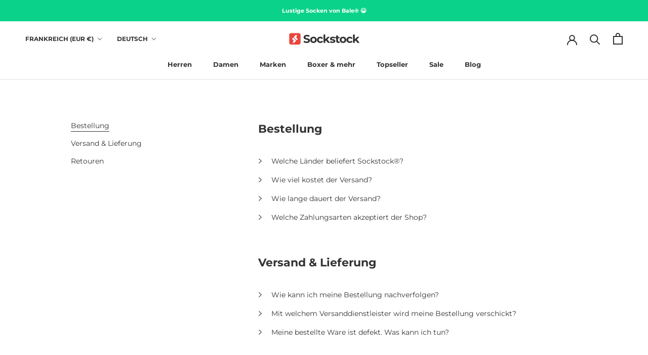

--- FILE ---
content_type: text/html; charset=utf-8
request_url: https://sockstock.net/de-fr/pages/haufige-fragen
body_size: 60928
content:
<!doctype html>

<html class="no-js" lang="de"><link rel="alternate" hreflang="de" href="https://sockstock.net/de-fr/pages/haufige-fragen">
<link rel="alternate" hreflang="en" href="https://en.sockstock.net/de-fr/pages/haufige-fragen">
<link rel="alternate" hreflang="fr" href="https://fr.sockstock.net/de-fr/pages/haufige-fragen">
<link rel="alternate" hreflang="da" href="https://da.sockstock.net/de-fr/pages/haufige-fragen">

</script>  
 <meta name="google-site-verification" content="JDrIB-3rcfpVIdlEqngUIZpMHgCTiYoVfzQZAdQOVjs" /><head>
<meta name="google-site-verification" content="JDrIB-3rcfpVIdlEqngUIZpMHgCTiYoVfzQZAdQOVjs" />  <script>
  window.dataLayer = window.dataLayer || [];
  function gtag(){dataLayer.push(arguments);}
  gtag('js', new Date());

  gtag('config', 'G-VWYKJV18CW');
</script>






    <script>
        var sDomain = location.host;

        /****** Start thirdPartyScriptDefinition ******/
        (function(){
            window.thirdPartyScriptDefinition = [
                /* start example

                {
                    "src" : "facebook",
                    "cookie" : "fr",
                    "provider" : "facebook.com",
                    "description" : "",
                    "expires" : 7776000,
                    "domain" : "facebook.com",
                    "declaration" : 1,
                    "group" : "facebook"
                },{
                    "src" : "facebook",
                    "cookie" : "_fbp",
                    "provider" : sDomain,
                    "description" : "",
                    "expires" : 7776000,
                    "domain" : sDomain,
                    "declaration" : 1,
                    "group" : "facebook"
                }

                end example */
            ]
        })();
        /****** End thirdPartyScriptDefinition ******/

        /**
################################## BEECLEVER GMBH KOBLENZ ###################################
##### Copyright (c) 2019-present, beeclever GmbH Koblenz DE, All rights reserved.       #####
##### THE SOFTWARE IS PROVIDED 'AS IS', WITHOUT WARRANTY OF ANY KIND, EXPRESS OR        #####
##### IMPLIED, INCLUDING BUT NOT LIMITED TO THE WARRANTIES OF MERCHANTABILITY, FITNESS  #####
##### FOR A PARTICULAR PURPOSE AND NONINFRINGEMENT. IN NO EVENT SHALL THE AUTHORS OR    #####
##### COPYRIGHT HOLDERS BE LIABLE FOR ANY CLAIM, DAMAGES OR OTHER LIABILITY, WHETHER    #####
##### IN AN ACTION OF CONTRACT, TORT OR OTHERWISE, ARISING FROM, OUT OF OR IN           #####
##### CONNECTION WITH THE SOFTWARE OR THE USE OR OTHER DEALINGS IN THE SOFTWARE.        #####
#############################################################################################

#####  !!!IMPORTANT!!! !!!IMPORTANT!!! !!!IMPORTANT!!! !!!IMPORTANT!!! !!!IMPORTANT!!!  #####
#####                                                                                   #####
##### The contents of this file may not be changed. If the app is updated, we reserve   #####
##### the right to change this file at any time. Possible changes on your part will     #####
##### then be automatically discarded.                                                  #####
#############################################################################################
*/
window.Shopify = window.Shopify || {};if( !window.Shopify.trackingConsent && !!window.Shopify.loadFeatures ){ window.Shopify.loadFeatures([{name: 'consent-tracking-api',version: '0.1'}],error => {if (error) {throw error }}) };var GDPR_LC_versionNr=20201126214845;var GDPR_LC_ZLoad=function(){       var sDomain=location.host;var defaultDefinition=[{"src":"facebook","cookie":"fr","provider":"facebook.com","description":"","expires":7776000,"domain":"facebook.com","declaration":1,"group":"facebook"},{"src":"facebook","cookie":"_fbp","provider":sDomain,"description":"","expires":7776000,"domain":sDomain,"declaration":1,"group":"facebook"},{"src":"google-analytics.com","cookie":"_ga","provider":sDomain,"description":"","expires":63072000,"domain":sDomain,"declaration":1,"group":"google"},{"src":"googletagmanager.com","cookie":"_ga","provider":sDomain,"description":"","expires":63072000,"domain":sDomain,"declaration":1,"group":"google"},{"src":"googletagmanager.com","cookie":"_gid","provider":sDomain,"description":"","expires":86400,"domain":sDomain,"declaration":1,"group":"google"},{"src":"googletagmanager.com","cookie":"_gat","provider":sDomain,"description":"","expires":86400,"domain":sDomain,"declaration":1,"group":"google"},{"src":"googleadservices.com","cookie":"IDE","provider":sDomain,"description":"","expires":63072000,"domain":sDomain,"declaration":2,"group":"google Ads"}];if(window.thirdPartyScriptDefinition===undefined){window.thirdPartyScriptDefinition=[];defaultDefinition.forEach(function(value){window.thirdPartyScriptDefinition.push(value)})}else{var exist=false;defaultDefinition.forEach(function(script){window.thirdPartyScriptDefinition.forEach(function(value){if(value.src===script.src&&value.cookie===script.cookie){exist=true}});if(!exist){window.thirdPartyScriptDefinition.push(script)}})} (function polyfill(){if(!Array.from){Array.from=(function(){var toStr=Object.prototype.toString;var isCallable=function(fn){return typeof fn==='function'||toStr.call(fn)==='[object Function]'};var toInteger=function(value){var number=Number(value);if(isNaN(number)){return 0} if(number===0||!isFinite(number)){return number} return(number>0?1:-1)*Math.floor(Math.abs(number))};var maxSafeInteger=Math.pow(2,53)-1;var toLength=function(value){var len=toInteger(value);return Math.min(Math.max(len,0),maxSafeInteger)};return function from(arrayLike){var C=this;var items=Object(arrayLike);if(arrayLike==null){throw new TypeError('Array.from requires an array-like object - not null or undefined')} var mapFn=arguments.length>1?arguments[1]:void undefined;var T;if(typeof mapFn!=='undefined'){if(!isCallable(mapFn)){throw new TypeError('Array.from: when provided, the second argument must be a function')} if(arguments.length>2){T=arguments[2]}} var len=toLength(items.length);var A=isCallable(C)?Object(new C(len)):new Array(len);var k=0;var kValue;while(k<len){kValue=items[k];if(mapFn){A[k]=typeof T==='undefined'?mapFn(kValue,k):mapFn.call(T,kValue,k)}else{A[k]=kValue} k+=1} A.length=len;return A}}())}})();window.BC_JSON_ObjectBypass={"_ab":{"description":"Used in connection with access to admin.","path":"\/","domain":"","provider":"Shopify","type":"type_0","expires":"86400","recommendation":"0","editable":"false","deletable":"false","set":"0","name":"_ab"},"_secure_session_id":{"description":"Used in connection with navigation through a storefront.","path":"\/","domain":"","provider":"Shopify","type":"type_0","expires":"2592000","recommendation":"0","editable":"false","deletable":"false","set":"0","name":"_secure_session_id"},"__cfduid":{"description":"The _cfduid cookie helps Cloudflare detect malicious visitors to our Customers’ websites and minimizes blocking legitimate users.","path":"\/","domain":"","provider":"Cloudflare","type":"type_0","expires":"2592000","recommendation":"0","editable":"false","deletable":"false","set":"0","name":"__cfduid"},"Cart":{"description":"Used in connection with shopping cart.","path":"\/","domain":"","provider":"Shopify","type":"type_0","expires":"1209600","recommendation":"0","editable":"false","deletable":"false","set":"0","name":"Cart"},"cart":{"description":"Used in connection with shopping cart.","path":"\/","domain":"","provider":"Shopify","type":"type_0","expires":"1209600","recommendation":"0","editable":"false","deletable":"false","set":"0","name":"cart"},"cart_sig":{"description":"Used in connection with checkout.","path":"\/","domain":"","provider":"Shopify","type":"type_0","expires":"1209600","recommendation":"0","editable":"false","deletable":"false","set":"0","name":"cart_sig"},"cart_ts":{"description":"Used in connection with checkout.","path":"\/","domain":"","provider":"Shopify","type":"type_0","expires":"1209600","recommendation":"0","editable":"false","deletable":"false","set":"0","name":"cart_ts"},"cart_ver":{"description":"Used in connection with shopping cart.","path":"\/","domain":"","provider":"Shopify","type":"type_0","expires":"1209600","recommendation":"0","editable":"false","deletable":"false","set":"0","name":"cart_ver"},"checkout_token":{"description":"Used in connection with checkout.","path":"\/","domain":"","provider":"Shopify","type":"type_0","expires":"31536000","recommendation":"0","editable":"false","deletable":"false","set":"0","name":"checkout_token"},"Secret":{"description":"Used in connection with checkout.","path":"\/","domain":"","provider":"Shopify","type":"type_0","expires":"31536000","recommendation":"0","editable":"false","deletable":"false","set":"0","name":"Secret"},"secure_customer_sig":{"description":"Used in connection with customer login.","path":"\/","domain":"","provider":"Shopify","type":"type_0","expires":"31536000","recommendation":"0","editable":"false","deletable":"false","set":"0","name":"secure_customer_sig"},"storefront_digest":{"description":"Used in connection with customer login.","path":"\/","domain":"","provider":"Shopify","type":"type_0","expires":"31536000","recommendation":"0","editable":"false","deletable":"false","set":"0","name":"storefront_digest"},"_shopify_u":{"description":"Used to facilitate updating customer account information.","path":"\/","domain":"","provider":"Shopify","type":"type_0","expires":"31536000","recommendation":"0","editable":"false","deletable":"false","set":"0","name":"_shopify_u"},"XSRF-TOKEN":{"description":"Used in connection with GDPR legal Cookie.","path":"\/","domain":"","provider":"GDPR Legal Cookie","type":"type_0","expires":"31536000","recommendation":"0","editable":"false","deletable":"false","set":"0","name":"XSRF-TOKEN"},"gdpr_legal_cookie_session":{"description":"Used in connection with GDPR legal Cookie.","path":"\/","domain":"","provider":"GDPR Legal Cookie","type":"type_0","expires":"0","recommendation":"0","editable":"false","deletable":"false","set":"0","name":"gdpr_legal_cookie_session"},"_bc_c_set":{"description":"Used in connection with GDPR legal Cookie.","path":"\/","domain":"","provider":"GDPR Legal Cookie","type":"type_0","expires":"2592000","recommendation":"0","editable":"false","deletable":"false","set":"0","optIn":true,"live":"1","name":"_bc_c_set","ShopifyMinConsent":false},"_tracking_consent":{"description":"For Shopify User Consent Tracking.","path":"\/","domain":"","provider":"Shopify","type":"type_0","expires":"31536000","recommendation":"0","editable":"false","deletable":"false","set":"0","name":"_tracking_consent"},"_shopify_m":{"description":"Used for managing customer privacy settings.","path":"\/","domain":"","provider":"Shopify","type":"type_0","expires":"31536000","recommendation":"0","editable":"false","deletable":"false","set":"0","name":"_shopify_m"},"_shopify_tm":{"description":"Used for managing customer privacy settings.","path":"\/","domain":"","provider":"Shopify","type":"type_0","expires":"31536000","recommendation":"0","editable":"false","deletable":"false","set":"0","name":"_shopify_tm"},"_shopify_tw":{"description":"Used for managing customer privacy settings.","path":"\/","domain":"","provider":"Shopify","type":"type_0","expires":"31536000","recommendation":"0","editable":"false","deletable":"false","set":"0","name":"_shopify_tw"},"_storefront_u":{"description":"Used to facilitate updating customer account information.","path":"\/","domain":"","provider":"Shopify","type":"type_0","expires":"31536000","recommendation":"0","editable":"false","deletable":"false","set":"0","name":"_storefront_u"},"cart_currency":{"description":"Used in connection with cart and checkout.","path":"\/","domain":"","provider":"Shopify","type":"type_0","expires":"31536000","recommendation":"0","editable":"false","deletable":"false","set":"0","name":"cart_currency"},"_orig_referrer":{"description":"Used in connection with shopping cart.","path":"\/","domain":"","provider":"Shopify","type":"type_1","expires":"1209600","recommendation":"1","editable":"true","deletable":"false","set":"1","name":"_orig_referrer"},"_landing_page":{"description":"Track landing pages.","path":"\/","domain":"","provider":"Shopify","type":"type_1","expires":"1209600","recommendation":"1","editable":"true","deletable":"false","set":"1","name":"_landing_page"},"_s":{"description":"Shopify analytics.","path":"\/","domain":"","provider":"Shopify","type":"type_1","expires":"1800","recommendation":"1","editable":"true","deletable":"false","set":"1","name":"_s"},"_shopify_d":{"description":"Shopify analytics.","path":"\/","domain":"","provider":"Shopify","type":"type_1","expires":"1209600","recommendation":"1","editable":"true","deletable":"false","set":"1","name":"_shopify_d"},"_shopify_fs":{"description":"Shopify analytics.","path":"\/","domain":"","provider":"Shopify","type":"type_1","expires":"1209600","recommendation":"1","editable":"true","deletable":"false","set":"1","name":"_shopify_fs"},"_shopify_s":{"description":"Shopify analytics.","path":"\/","domain":"","provider":"Shopify","type":"type_1","expires":"1800","recommendation":"1","editable":"true","deletable":"false","set":"1","name":"_shopify_s"},"_shopify_y":{"description":"Shopify analytics.","path":"\/","domain":"","provider":"Shopify","type":"type_1","expires":"31536000","recommendation":"1","editable":"true","deletable":"false","set":"1","name":"_shopify_y"},"_y":{"description":"Shopify analytics.","path":"\/","domain":"","provider":"Shopify","type":"type_1","expires":"31536000","recommendation":"1","editable":"true","deletable":"false","set":"1","name":"_y"},"_shopify_sa_p":{"description":"Shopify analytics relating to marketing \u0026 referrals.","path":"\/","domain":"","provider":"Shopify","type":"type_1","expires":"1800","recommendation":"1","editable":"true","deletable":"false","set":"1","name":"_shopify_sa_p"},"_shopify_sa_t":{"description":"Shopify analytics relating to marketing \u0026 referrals.","path":"\/","domain":"","provider":"Shopify","type":"type_1","expires":"1800","recommendation":"1","editable":"true","deletable":"false","set":"1","name":"_shopify_sa_t"},"_shopify_uniq":{"description":"Shopify analytics.","path":"\/","domain":"","provider":"Shopify","type":"type_1","expires":"1800","recommendation":"1","editable":"true","deletable":"false","set":"1","name":"_shopify_uniq"},"_shopify_visit":{"description":"Shopify analytics.","path":"\/","domain":"","provider":"Shopify","type":"type_1","expires":"1800","recommendation":"1","editable":"true","deletable":"false","set":"1","name":"_shopify_visit"},"tracked_start_checkout":{"description":"Shopify analytics relating to checkout.","path":"\/","domain":"","provider":"Shopify","type":"type_1","expires":"1800","recommendation":"1","editable":"true","deletable":"false","set":"1","name":"tracked_start_checkout"},"ki_r":{"description":"Shopify analytics.","path":"\/","domain":"","provider":"Shopify","type":"type_1","expires":"1800","recommendation":"1","editable":"true","deletable":"false","set":"1","name":"ki_r"},"ki_t":{"description":"Shopify analytics.","path":"\/","domain":"","provider":"Shopify","type":"type_1","expires":"1800","recommendation":"1","editable":"true","deletable":"false","set":"1","name":"ki_t"},"ab_test_*":{"description":"Shopify analytics.","path":"\/","domain":"","provider":"Shopify","type":"type_1","expires":"1800","recommendation":"1","editable":"true","deletable":"false","set":"1","name":"ab_test_*"}};var shopifyCookies={'_s':!1,'_shopify_fs':!1,'_shopify_s':!1,'_shopify_y':!1,'_y':!1,'_shopify_sa_p':!1,'_shopify_sa_t':!1,'_shopify_uniq':!1,'_shopify_visit':!1,'tracked_start_checkout':!1,'bc_trekkie_fbp_custom':!1};function GDPR_LC_Token(){var getToken={"tokenLength":8,"ranToken":'',"randomize":function(){return Math.random().toString(32).substr(2)},"generate":function(){while(this.ranToken.length<=this.tokenLength){this.ranToken+=this.randomize()} this.ranToken='sockstock-store.myshopify.com'+Date.now()+this.ranToken;return btoa(this.ranToken)},"get":function(){return this.generate()}};return getToken.get()};function getCookieValue(a){var b=document.cookie.match('(^|;)\\s*'+a+'\\s*=\\s*([^;]+)');return b?b.pop():false};function loadCookieSettings(sessID){var script=document.createElement('script');script.src='https://cookieapp-staging.beeclever.app/get-cookie-setting?shopify_domain=sockstock-store.myshopify.com&token='+sessID;script.async=false;document.head.appendChild(script);script.addEventListener('load',function(){console.log('UserData loaded')})};(function setUserCookieData(){window.GDPR_LC_Sess_ID_Name="GDPR_LC_SESS_ID";window.GDPR_LC_Sess_ID=getCookieValue(window.GDPR_LC_Sess_ID_Name);if(window.GDPR_LC_Sess_ID){loadCookieSettings(window.GDPR_LC_Sess_ID)}else{window.GDPR_LC_Sess_ID=GDPR_LC_Token()}})();function setBC_GDPR_LEGAL_custom_cookies(){window['BC_GDPR_LEGAL_custom_cookies']=window['BC_GDPR_LEGAL_custom_cookies']||{};window['BC_GDPR_LEGAL_custom_cookies']['list']=window['BC_GDPR_LEGAL_custom_cookies']['list']||{};if('GDPR_legal_cookie'in localStorage){window['BC_GDPR_LEGAL_custom_cookies']['list']=JSON.parse(window.localStorage.getItem('GDPR_legal_cookie'))}};setBC_GDPR_LEGAL_custom_cookies();(function(){var hasConsent=!1;Array.from(Object.keys(window['BC_GDPR_LEGAL_custom_cookies']['list'])).forEach(function(c){if(shopifyCookies.hasOwnProperty(c)&&window['BC_GDPR_LEGAL_custom_cookies']['list'][c].userSetting){hasConsent=!0}});var wt=window.trekkie,ws=window.ShopifyAnalytics;if(!hasConsent&&wt!==undefined){wt=[],wt.integrations=wt.integrations||!0,ws=ws.lib=ws.meta=ws.meta.page={},ws.lib.track=function(){}}})();window.BC_GDPR_2ce3a13160348f524c8cc9={'google':[            ],    '_bc_c_set':'customScript','customScriptsSRC':[]};window.bc_tagManagerTasks={"bc_tgm_aw":"google","bc_tgm_gtm":"google","bc_tgm_ua":"google","bc_tgm_fbp":"facebook","any":"any","_bc_c_set":"customScript"};var wl=whiteList=["recaptcha","notifications.google"];var GDPR_LC_scriptPath='gdpr-legal-cookie.beeclever.app';if(window.GDPR_LC_Beta_activate!==undefined&&window.GDPR_LC_Beta_activate){GDPR_LC_scriptPath='cookieapp-staging.beeclever.app'} wl.push(GDPR_LC_scriptPath);   var checkIsBlackListed=function(src){setBC_GDPR_LEGAL_custom_cookies();if(src===null){return null} if(!!window.TrustedScriptURL&&src instanceof TrustedScriptURL){src=src.toString()} var r=!1;for(var x=thirdPartyScriptDefinition.length-1;x>=0;x--){var bSrc=thirdPartyScriptDefinition[x]['src'];if(src.indexOf(bSrc)!==-1&&src.toLowerCase().indexOf('jquery')===-1){r=x}} wl.forEach(function(wSrc){if(src.indexOf(wSrc)!==-1){r=false}});if(r!==false){function getTCookieName(name,index){var tCookieObject=thirdPartyScriptDefinition[index];if(tCookieObject!==undefined){var cookies=[];thirdPartyScriptDefinition.forEach(function(cookie){if(cookie['src']===tCookieObject['src']){cookies.push(cookie)}});var tCookieName=tCookieObject['cookie'];if(tCookieObject['domain']!==document.location.host){tCookieName=tCookieObject['cookie']+'$%bc%$'+tCookieObject['domain']} if(tCookieName===name&&tCookieObject['domain']===window['BC_GDPR_LEGAL_custom_cookies']['list'][name]['domain']){if(window['BC_GDPR_LEGAL_custom_cookies']['list'][name]['userSetting']){index=!1}} cookies.forEach(function(cookie){if(window['BC_GDPR_LEGAL_custom_cookies']['list'][cookie['cookie']]!==undefined&&window['BC_GDPR_LEGAL_custom_cookies']['list'][cookie['cookie']]['userSetting']){index=!1}});return index} return!1};var cookieListKeys=Array.from(Object.keys(window['BC_GDPR_LEGAL_custom_cookies']['list']));if(cookieListKeys.length>0){Array.from(Object.keys(window['BC_GDPR_LEGAL_custom_cookies']['list'])).forEach(function(cookieName){r=getTCookieName(cookieName.toString(),r)})}else{for(var x=thirdPartyScriptDefinition.length-1;x>=0;x--){var tCookie=thirdPartyScriptDefinition[x];if(src.indexOf(tCookie['src'])!==-1){r=tCookie['cookie']+'$%bc%$'+tCookie['domain']}} return r}} return r};(function(){window.scriptElementsHidden=window.scriptElementsHidden||[];window.callbackFunc=function(elem,args){for(var x=0;x<elem.length;x++){if(elem[x]===null||elem[x]===undefined||elem[x]['nodeName']===undefined){return} if(elem[x]['nodeName'].toLowerCase()=='script'){if(elem[x].hasAttribute('src')){if(document.querySelector('[src="https://cookieapp-staging.beeclever.app/js/get-script.php"]')!==null){elem[x]=document.createElement('script');elem[x].setAttribute('bc_empty_script_tag','')} var blackListed=checkIsBlackListed(elem[x].getAttribute('src'));var fName=!1;try{new Error()}catch(e){var caller=e.stack.split('\n');var x=0;for(;x<caller.length;x++){caller[x]=caller[x].trim();caller[x]=caller[x].replace('at ','');caller[x]=caller[x].substr(0,caller[x].indexOf(' '));caller[x]=caller[x].replace('Array.','')} for(;x>=0;x--){if(caller[x]==='ICS'&&x>0){if(caller[x-1]in window['BC_GDPR_LEGAL_custom_cookies']['list']){fName=caller[x-1]}}}} if(fName===!1&&blackListed!==!1){elem[x].setAttribute('type','javascript/blocked');elem[x].setAttribute('cookie',blackListed)}else if(blackListed!==!0&&elem[x].getAttribute('type')==='javascript/blocked'){elem[x].setAttribute('type','javascript')} if(fName){elem[x].setAttribute("data-callerName",fName)} elem[x].setAttribute('src',elem[x].getAttribute('src'))} if(elem[x]['type']=='javascript/blocked'){window.scriptElementsHidden.push(elem[x]);elem[x]=document.createElement('script');elem[x].setAttribute('bc_empty_script_tag','')}}}};window._a=Element.prototype.appendChild;Element.prototype.appendChild=function(){window.callbackFunc.call(this,arguments);return window._a.apply(this,arguments)};window._b=Element.prototype.append;Element.prototype.append=function(){window.callbackFunc.call(this,arguments);return window._b.apply(this,arguments)};window._c = Element.prototype.insertBefore;Element.prototype.insertBefore = function () {window.callbackFunc.call ( this, arguments );try {return window._c.apply ( this, arguments )} catch ( e ) {arguments[1] = document.scripts[0];return window._c.apply ( this, arguments )}};window._d=Element.prototype.replaceChild;Element.prototype.replaceChild=function(){window.callbackFunc.call(this,arguments);return window._d.apply(this,arguments)};window._e=Element.prototype.insertNode;Element.prototype.insertNode=function(){window.callbackFunc.call(this,arguments);return window._e.apply(this,arguments)}})();if(!window.msCrypto){Array.from(document.head.querySelectorAll('[bc_empty_script_tag=""]')).forEach(function(script){script.remove()})}};if(window.GDPR_LC_ZLoad_loaded===undefined){GDPR_LC_ZLoad();window.GDPR_LC_ZLoad_loaded=true}

		
		window.thirdPartyScriptDefinition.push(
          { "src" : "analytics.js", "cookie" : "_shopify_fs", "provider" : "shopify.com", "description" : "", "expires" : 0, "domain" : sDomain, "declaration" : 1, "group" : "shopify" },
          { "src" : "doubleclick.net","cookie" : "_shopify_fs","provider" : "shopify.com","description" : "","expires" : 0,"domain" : sDomain,"declaration" : 1,"group" : "shopify" },
          { "src" : "trekkie", "cookie" : "_shopify_fs", "provider" : "shopify.com", "description" : "", "expires" : 0, "domain" : sDomain, "declaration" : 1, "group" : "shopify" },
          { "src" : "luckyorange", "cookie" : "_shopify_fs", "provider" : "shopify.com", "description" : "", "expires" : 0, "domain" : sDomain, "declaration" : 1, "group" : "shopify" },
          { "src" : "googletagmanager", "cookie" : "_gat", "provider" : "googletagmanager.com", "description" : "", "expires" : 0, "domain" : sDomain, "declaration" : 1, "group" : "googletagmanager" }
        );

        

        var customCookies = {
            "testCookie" : true
        };

        function BC_GDPR_CustomScriptForShop () {
            return [

                function testCookie () {
                    // your additional script
                }

                
            ];
        }

    </script>




 
    <meta charset="utf-8"> 
    <meta http-equiv="X-UA-Compatible" content="IE=edge,chrome=1">
    <meta name="viewport" content="width=device-width, initial-scale=1.0, height=device-height, minimum-scale=1.0, maximum-scale=1.0">
    <meta name="theme-color" content="">

    <title>
      Häufige Fragen Sockstock®
    </title><meta name="description" content="Antworten auf Fragen, die häufig gestellt werden. &gt; Zu den FAQ"><link rel="canonical" href="https://sockstock.net/de-fr/pages/haufige-fragen"><link rel="shortcut icon" href="//sockstock.net/cdn/shop/files/favicon-sockstock2_Kopie_96x.png?v=1643630051" type="image/png"><meta property="og:type" content="website">
  <meta property="og:title" content="Häufige Fragen Sockstock®"><meta property="og:description" content="Antworten auf Fragen, die häufig gestellt werden. &gt; Zu den FAQ"><meta property="og:url" content="https://sockstock.net/de-fr/pages/haufige-fragen">
<meta property="og:site_name" content="Sockstock®"><meta name="twitter:card" content="summary"><meta name="twitter:title" content="Häufige Fragen Sockstock®">
  <meta name="twitter:description" content="Antworten auf Fragen, die häufig gestellt werden. &gt; Zu den FAQ">
    <style>
  @font-face {
  font-family: Montserrat;
  font-weight: 700;
  font-style: normal;
  font-display: fallback;
  src: url("//sockstock.net/cdn/fonts/montserrat/montserrat_n7.3c434e22befd5c18a6b4afadb1e3d77c128c7939.woff2") format("woff2"),
       url("//sockstock.net/cdn/fonts/montserrat/montserrat_n7.5d9fa6e2cae713c8fb539a9876489d86207fe957.woff") format("woff");
}

  @font-face {
  font-family: Montserrat;
  font-weight: 400;
  font-style: normal;
  font-display: fallback;
  src: url("//sockstock.net/cdn/fonts/montserrat/montserrat_n4.81949fa0ac9fd2021e16436151e8eaa539321637.woff2") format("woff2"),
       url("//sockstock.net/cdn/fonts/montserrat/montserrat_n4.a6c632ca7b62da89c3594789ba828388aac693fe.woff") format("woff");
}


  @font-face {
  font-family: Montserrat;
  font-weight: 700;
  font-style: normal;
  font-display: fallback;
  src: url("//sockstock.net/cdn/fonts/montserrat/montserrat_n7.3c434e22befd5c18a6b4afadb1e3d77c128c7939.woff2") format("woff2"),
       url("//sockstock.net/cdn/fonts/montserrat/montserrat_n7.5d9fa6e2cae713c8fb539a9876489d86207fe957.woff") format("woff");
}

  @font-face {
  font-family: Montserrat;
  font-weight: 400;
  font-style: italic;
  font-display: fallback;
  src: url("//sockstock.net/cdn/fonts/montserrat/montserrat_i4.5a4ea298b4789e064f62a29aafc18d41f09ae59b.woff2") format("woff2"),
       url("//sockstock.net/cdn/fonts/montserrat/montserrat_i4.072b5869c5e0ed5b9d2021e4c2af132e16681ad2.woff") format("woff");
}

  @font-face {
  font-family: Montserrat;
  font-weight: 700;
  font-style: italic;
  font-display: fallback;
  src: url("//sockstock.net/cdn/fonts/montserrat/montserrat_i7.a0d4a463df4f146567d871890ffb3c80408e7732.woff2") format("woff2"),
       url("//sockstock.net/cdn/fonts/montserrat/montserrat_i7.f6ec9f2a0681acc6f8152c40921d2a4d2e1a2c78.woff") format("woff");
}


  :root {
    --heading-font-family : Montserrat, sans-serif;
    --heading-font-weight : 700;
    --heading-font-style  : normal;

    --text-font-family : Montserrat, sans-serif;
    --text-font-weight : 400;
    --text-font-style  : normal;

    --base-text-font-size   : 14px;
    --default-text-font-size: 14px;--background          : #ffffff;
    --background-rgb      : 255, 255, 255;
    --light-background    : #ffffff;
    --light-background-rgb: 255, 255, 255;
    --heading-color       : #333333;
    --text-color          : #333333;
    --text-color-rgb      : 51, 51, 51;
    --text-color-light    : #333333;
    --text-color-light-rgb: 51, 51, 51;
    --link-color          : #000000;
    --link-color-rgb      : 0, 0, 0;
    --border-color        : #e0e0e0;
    --border-color-rgb    : 224, 224, 224;

    --button-background    : #e9453f;
    --button-background-rgb: 233, 69, 63;
    --button-text-color    : #ffffff;

    --header-background       : #ffffff;
    --header-heading-color    : #333333;
    --header-light-text-color : #333333;
    --header-border-color     : #e0e0e0;

    --footer-background    : #efefef;
    --footer-text-color    : #333333;
    --footer-heading-color : #1c1b1b;
    --footer-border-color  : #d3d3d3;

    --navigation-background      : #ffffff;
    --navigation-background-rgb  : 255, 255, 255;
    --navigation-text-color      : #333333;
    --navigation-text-color-light: rgba(51, 51, 51, 0.5);
    --navigation-border-color    : rgba(51, 51, 51, 0.25);

    --newsletter-popup-background     : #ffffff;
    --newsletter-popup-text-color     : #ffffff;
    --newsletter-popup-text-color-rgb : 255, 255, 255;

    --secondary-elements-background       : #ffffff;
    --secondary-elements-background-rgb   : 255, 255, 255;
    --secondary-elements-text-color       : #333333;
    --secondary-elements-text-color-light : rgba(51, 51, 51, 0.5);
    --secondary-elements-border-color     : rgba(51, 51, 51, 0.25);

    --product-sale-price-color    : #e9453f;
    --product-sale-price-color-rgb: 233, 69, 63;
    --product-star-rating: #ffdb0d;

    /* Shopify related variables */
    --payment-terms-background-color: #ffffff;

    /* Products */

    --horizontal-spacing-four-products-per-row: 20px;
        --horizontal-spacing-two-products-per-row : 20px;

    --vertical-spacing-four-products-per-row: 40px;
        --vertical-spacing-two-products-per-row : 50px;

    /* Animation */
    --drawer-transition-timing: cubic-bezier(0.645, 0.045, 0.355, 1);
    --header-base-height: 80px; /* We set a default for browsers that do not support CSS variables */

    /* Cursors */
    --cursor-zoom-in-svg    : url(//sockstock.net/cdn/shop/t/7/assets/cursor-zoom-in.svg?v=61233137303257377711664280315);
    --cursor-zoom-in-2x-svg : url(//sockstock.net/cdn/shop/t/7/assets/cursor-zoom-in-2x.svg?v=52767263065399908721664280315);
  }
</style>

<script>
  // IE11 does not have support for CSS variables, so we have to polyfill them
  if (!(((window || {}).CSS || {}).supports && window.CSS.supports('(--a: 0)'))) {
    const script = document.createElement('script');
    script.type = 'text/javascript';
    script.src = 'https://cdn.jsdelivr.net/npm/css-vars-ponyfill@2';
    script.onload = function() {
      cssVars({});
    };

    document.getElementsByTagName('head')[0].appendChild(script);
  }
</script>

    <script>window.performance && window.performance.mark && window.performance.mark('shopify.content_for_header.start');</script><meta name="google-site-verification" content="BzpjeFylgNf0ZvTqH-DJN_NBp7nFqN7r91GhtOVTa0I">
<meta id="shopify-digital-wallet" name="shopify-digital-wallet" content="/55784079396/digital_wallets/dialog">
<meta name="shopify-checkout-api-token" content="2a7a96a840d3da592627b0f7e5a406f3">
<meta id="in-context-paypal-metadata" data-shop-id="55784079396" data-venmo-supported="false" data-environment="production" data-locale="de_DE" data-paypal-v4="true" data-currency="EUR">
<link rel="alternate" hreflang="x-default" href="https://sockstock.net/pages/haufige-fragen">
<link rel="alternate" hreflang="de" href="https://sockstock.net/pages/haufige-fragen">
<link rel="alternate" hreflang="de-AT" href="https://sockstock.net/de-at/pages/haufige-fragen">
<link rel="alternate" hreflang="de-NL" href="https://sockstock.net/de-nl/pages/haufige-fragen">
<link rel="alternate" hreflang="en-NL" href="https://sockstock.net/en-nl/pages/haufige-fragen">
<link rel="alternate" hreflang="de-FR" href="https://sockstock.net/de-fr/pages/haufige-fragen">
<link rel="alternate" hreflang="en-FR" href="https://sockstock.net/en-fr/pages/haufige-fragen">
<link rel="alternate" hreflang="en-BE" href="https://sockstock.net/en-be/pages/haufige-fragen">
<link rel="alternate" hreflang="de-LU" href="https://sockstock.net/de-lu/pages/haufige-fragen">
<link rel="alternate" hreflang="en-LU" href="https://sockstock.net/en-lu/pages/haufige-fragen">
<link rel="alternate" hreflang="de-DK" href="https://sockstock.net/de-dk/pages/haufige-fragen">
<link rel="alternate" hreflang="en-DK" href="https://sockstock.net/en-dk/pages/haufige-fragen">
<link rel="alternate" hreflang="de-SE" href="https://sockstock.net/de-se/pages/haufige-fragen">
<link rel="alternate" hreflang="en-SE" href="https://sockstock.net/en-se/pages/haufige-fragen">
<link rel="alternate" hreflang="en-ES" href="https://sockstock.net/en-es/pages/haufige-fragen">
<link rel="alternate" hreflang="en-IT" href="https://sockstock.net/en-it/pages/haufige-fragen">
<link rel="alternate" hreflang="en-IE" href="https://sockstock.net/en-ie/pages/haufige-fragen">
<script async="async" src="/checkouts/internal/preloads.js?locale=de-FR"></script>
<link rel="preconnect" href="https://shop.app" crossorigin="anonymous">
<script async="async" src="https://shop.app/checkouts/internal/preloads.js?locale=de-FR&shop_id=55784079396" crossorigin="anonymous"></script>
<script id="apple-pay-shop-capabilities" type="application/json">{"shopId":55784079396,"countryCode":"DE","currencyCode":"EUR","merchantCapabilities":["supports3DS"],"merchantId":"gid:\/\/shopify\/Shop\/55784079396","merchantName":"Sockstock®","requiredBillingContactFields":["postalAddress","email"],"requiredShippingContactFields":["postalAddress","email"],"shippingType":"shipping","supportedNetworks":["visa","masterCard"],"total":{"type":"pending","label":"Sockstock®","amount":"1.00"},"shopifyPaymentsEnabled":true,"supportsSubscriptions":true}</script>
<script id="shopify-features" type="application/json">{"accessToken":"2a7a96a840d3da592627b0f7e5a406f3","betas":["rich-media-storefront-analytics"],"domain":"sockstock.net","predictiveSearch":true,"shopId":55784079396,"locale":"de"}</script>
<script>var Shopify = Shopify || {};
Shopify.shop = "sockstock-store.myshopify.com";
Shopify.locale = "de";
Shopify.currency = {"active":"EUR","rate":"1.0"};
Shopify.country = "FR";
Shopify.theme = {"name":"Theme Google Anpassungen (Dynamic Remarketing)","id":133431460108,"schema_name":"Prestige","schema_version":"5.6.2","theme_store_id":855,"role":"main"};
Shopify.theme.handle = "null";
Shopify.theme.style = {"id":null,"handle":null};
Shopify.cdnHost = "sockstock.net/cdn";
Shopify.routes = Shopify.routes || {};
Shopify.routes.root = "/de-fr/";</script>
<script type="module">!function(o){(o.Shopify=o.Shopify||{}).modules=!0}(window);</script>
<script>!function(o){function n(){var o=[];function n(){o.push(Array.prototype.slice.apply(arguments))}return n.q=o,n}var t=o.Shopify=o.Shopify||{};t.loadFeatures=n(),t.autoloadFeatures=n()}(window);</script>
<script>
  window.ShopifyPay = window.ShopifyPay || {};
  window.ShopifyPay.apiHost = "shop.app\/pay";
  window.ShopifyPay.redirectState = null;
</script>
<script id="shop-js-analytics" type="application/json">{"pageType":"page"}</script>
<script defer="defer" async type="module" src="//sockstock.net/cdn/shopifycloud/shop-js/modules/v2/client.init-shop-cart-sync_kxAhZfSm.de.esm.js"></script>
<script defer="defer" async type="module" src="//sockstock.net/cdn/shopifycloud/shop-js/modules/v2/chunk.common_5BMd6ono.esm.js"></script>
<script type="module">
  await import("//sockstock.net/cdn/shopifycloud/shop-js/modules/v2/client.init-shop-cart-sync_kxAhZfSm.de.esm.js");
await import("//sockstock.net/cdn/shopifycloud/shop-js/modules/v2/chunk.common_5BMd6ono.esm.js");

  window.Shopify.SignInWithShop?.initShopCartSync?.({"fedCMEnabled":true,"windoidEnabled":true});

</script>
<script>
  window.Shopify = window.Shopify || {};
  if (!window.Shopify.featureAssets) window.Shopify.featureAssets = {};
  window.Shopify.featureAssets['shop-js'] = {"shop-cart-sync":["modules/v2/client.shop-cart-sync_81xuAXRO.de.esm.js","modules/v2/chunk.common_5BMd6ono.esm.js"],"init-fed-cm":["modules/v2/client.init-fed-cm_B2l2C8gd.de.esm.js","modules/v2/chunk.common_5BMd6ono.esm.js"],"shop-button":["modules/v2/client.shop-button_DteRmTIv.de.esm.js","modules/v2/chunk.common_5BMd6ono.esm.js"],"init-windoid":["modules/v2/client.init-windoid_BrVTPDHy.de.esm.js","modules/v2/chunk.common_5BMd6ono.esm.js"],"shop-cash-offers":["modules/v2/client.shop-cash-offers_uZhaqfcC.de.esm.js","modules/v2/chunk.common_5BMd6ono.esm.js","modules/v2/chunk.modal_DhTZgVSk.esm.js"],"shop-toast-manager":["modules/v2/client.shop-toast-manager_lTRStNPf.de.esm.js","modules/v2/chunk.common_5BMd6ono.esm.js"],"init-shop-email-lookup-coordinator":["modules/v2/client.init-shop-email-lookup-coordinator_BhyMm2Vh.de.esm.js","modules/v2/chunk.common_5BMd6ono.esm.js"],"pay-button":["modules/v2/client.pay-button_uIj7-e2V.de.esm.js","modules/v2/chunk.common_5BMd6ono.esm.js"],"avatar":["modules/v2/client.avatar_BTnouDA3.de.esm.js"],"init-shop-cart-sync":["modules/v2/client.init-shop-cart-sync_kxAhZfSm.de.esm.js","modules/v2/chunk.common_5BMd6ono.esm.js"],"shop-login-button":["modules/v2/client.shop-login-button_hqVUT9QF.de.esm.js","modules/v2/chunk.common_5BMd6ono.esm.js","modules/v2/chunk.modal_DhTZgVSk.esm.js"],"init-customer-accounts-sign-up":["modules/v2/client.init-customer-accounts-sign-up_0Oyvgx7Z.de.esm.js","modules/v2/client.shop-login-button_hqVUT9QF.de.esm.js","modules/v2/chunk.common_5BMd6ono.esm.js","modules/v2/chunk.modal_DhTZgVSk.esm.js"],"init-shop-for-new-customer-accounts":["modules/v2/client.init-shop-for-new-customer-accounts_DojLPa1w.de.esm.js","modules/v2/client.shop-login-button_hqVUT9QF.de.esm.js","modules/v2/chunk.common_5BMd6ono.esm.js","modules/v2/chunk.modal_DhTZgVSk.esm.js"],"init-customer-accounts":["modules/v2/client.init-customer-accounts_DWlFj6gc.de.esm.js","modules/v2/client.shop-login-button_hqVUT9QF.de.esm.js","modules/v2/chunk.common_5BMd6ono.esm.js","modules/v2/chunk.modal_DhTZgVSk.esm.js"],"shop-follow-button":["modules/v2/client.shop-follow-button_BEIcZOGj.de.esm.js","modules/v2/chunk.common_5BMd6ono.esm.js","modules/v2/chunk.modal_DhTZgVSk.esm.js"],"lead-capture":["modules/v2/client.lead-capture_BSpzCmmh.de.esm.js","modules/v2/chunk.common_5BMd6ono.esm.js","modules/v2/chunk.modal_DhTZgVSk.esm.js"],"checkout-modal":["modules/v2/client.checkout-modal_8HiTfxyj.de.esm.js","modules/v2/chunk.common_5BMd6ono.esm.js","modules/v2/chunk.modal_DhTZgVSk.esm.js"],"shop-login":["modules/v2/client.shop-login_Fe0VhLV0.de.esm.js","modules/v2/chunk.common_5BMd6ono.esm.js","modules/v2/chunk.modal_DhTZgVSk.esm.js"],"payment-terms":["modules/v2/client.payment-terms_C8PkVPzh.de.esm.js","modules/v2/chunk.common_5BMd6ono.esm.js","modules/v2/chunk.modal_DhTZgVSk.esm.js"]};
</script>
<script>(function() {
  var isLoaded = false;
  function asyncLoad() {
    if (isLoaded) return;
    isLoaded = true;
    var urls = ["https:\/\/app.gdpr-legal-cookie.com\/get-script.php?shop=sockstock-store.myshopify.com"];
    for (var i = 0; i < urls.length; i++) {
      var s = document.createElement('script');
      s.type = 'text/javascript';
      s.async = true;
      s.src = urls[i];
      var x = document.getElementsByTagName('script')[0];
      x.parentNode.insertBefore(s, x);
    }
  };
  if(window.attachEvent) {
    window.attachEvent('onload', asyncLoad);
  } else {
    window.addEventListener('load', asyncLoad, false);
  }
})();</script>
<script id="__st">var __st={"a":55784079396,"offset":3600,"reqid":"8a5fbfff-af93-4732-9101-49d535bcbfae-1768974468","pageurl":"sockstock.net\/de-fr\/pages\/haufige-fragen","s":"pages-81773527076","u":"602f00cf8803","p":"page","rtyp":"page","rid":81773527076};</script>
<script>window.ShopifyPaypalV4VisibilityTracking = true;</script>
<script id="captcha-bootstrap">!function(){'use strict';const t='contact',e='account',n='new_comment',o=[[t,t],['blogs',n],['comments',n],[t,'customer']],c=[[e,'customer_login'],[e,'guest_login'],[e,'recover_customer_password'],[e,'create_customer']],r=t=>t.map((([t,e])=>`form[action*='/${t}']:not([data-nocaptcha='true']) input[name='form_type'][value='${e}']`)).join(','),a=t=>()=>t?[...document.querySelectorAll(t)].map((t=>t.form)):[];function s(){const t=[...o],e=r(t);return a(e)}const i='password',u='form_key',d=['recaptcha-v3-token','g-recaptcha-response','h-captcha-response',i],f=()=>{try{return window.sessionStorage}catch{return}},m='__shopify_v',_=t=>t.elements[u];function p(t,e,n=!1){try{const o=window.sessionStorage,c=JSON.parse(o.getItem(e)),{data:r}=function(t){const{data:e,action:n}=t;return t[m]||n?{data:e,action:n}:{data:t,action:n}}(c);for(const[e,n]of Object.entries(r))t.elements[e]&&(t.elements[e].value=n);n&&o.removeItem(e)}catch(o){console.error('form repopulation failed',{error:o})}}const l='form_type',E='cptcha';function T(t){t.dataset[E]=!0}const w=window,h=w.document,L='Shopify',v='ce_forms',y='captcha';let A=!1;((t,e)=>{const n=(g='f06e6c50-85a8-45c8-87d0-21a2b65856fe',I='https://cdn.shopify.com/shopifycloud/storefront-forms-hcaptcha/ce_storefront_forms_captcha_hcaptcha.v1.5.2.iife.js',D={infoText:'Durch hCaptcha geschützt',privacyText:'Datenschutz',termsText:'Allgemeine Geschäftsbedingungen'},(t,e,n)=>{const o=w[L][v],c=o.bindForm;if(c)return c(t,g,e,D).then(n);var r;o.q.push([[t,g,e,D],n]),r=I,A||(h.body.append(Object.assign(h.createElement('script'),{id:'captcha-provider',async:!0,src:r})),A=!0)});var g,I,D;w[L]=w[L]||{},w[L][v]=w[L][v]||{},w[L][v].q=[],w[L][y]=w[L][y]||{},w[L][y].protect=function(t,e){n(t,void 0,e),T(t)},Object.freeze(w[L][y]),function(t,e,n,w,h,L){const[v,y,A,g]=function(t,e,n){const i=e?o:[],u=t?c:[],d=[...i,...u],f=r(d),m=r(i),_=r(d.filter((([t,e])=>n.includes(e))));return[a(f),a(m),a(_),s()]}(w,h,L),I=t=>{const e=t.target;return e instanceof HTMLFormElement?e:e&&e.form},D=t=>v().includes(t);t.addEventListener('submit',(t=>{const e=I(t);if(!e)return;const n=D(e)&&!e.dataset.hcaptchaBound&&!e.dataset.recaptchaBound,o=_(e),c=g().includes(e)&&(!o||!o.value);(n||c)&&t.preventDefault(),c&&!n&&(function(t){try{if(!f())return;!function(t){const e=f();if(!e)return;const n=_(t);if(!n)return;const o=n.value;o&&e.removeItem(o)}(t);const e=Array.from(Array(32),(()=>Math.random().toString(36)[2])).join('');!function(t,e){_(t)||t.append(Object.assign(document.createElement('input'),{type:'hidden',name:u})),t.elements[u].value=e}(t,e),function(t,e){const n=f();if(!n)return;const o=[...t.querySelectorAll(`input[type='${i}']`)].map((({name:t})=>t)),c=[...d,...o],r={};for(const[a,s]of new FormData(t).entries())c.includes(a)||(r[a]=s);n.setItem(e,JSON.stringify({[m]:1,action:t.action,data:r}))}(t,e)}catch(e){console.error('failed to persist form',e)}}(e),e.submit())}));const S=(t,e)=>{t&&!t.dataset[E]&&(n(t,e.some((e=>e===t))),T(t))};for(const o of['focusin','change'])t.addEventListener(o,(t=>{const e=I(t);D(e)&&S(e,y())}));const B=e.get('form_key'),M=e.get(l),P=B&&M;t.addEventListener('DOMContentLoaded',(()=>{const t=y();if(P)for(const e of t)e.elements[l].value===M&&p(e,B);[...new Set([...A(),...v().filter((t=>'true'===t.dataset.shopifyCaptcha))])].forEach((e=>S(e,t)))}))}(h,new URLSearchParams(w.location.search),n,t,e,['guest_login'])})(!0,!0)}();</script>
<script integrity="sha256-4kQ18oKyAcykRKYeNunJcIwy7WH5gtpwJnB7kiuLZ1E=" data-source-attribution="shopify.loadfeatures" defer="defer" src="//sockstock.net/cdn/shopifycloud/storefront/assets/storefront/load_feature-a0a9edcb.js" crossorigin="anonymous"></script>
<script crossorigin="anonymous" defer="defer" src="//sockstock.net/cdn/shopifycloud/storefront/assets/shopify_pay/storefront-65b4c6d7.js?v=20250812"></script>
<script data-source-attribution="shopify.dynamic_checkout.dynamic.init">var Shopify=Shopify||{};Shopify.PaymentButton=Shopify.PaymentButton||{isStorefrontPortableWallets:!0,init:function(){window.Shopify.PaymentButton.init=function(){};var t=document.createElement("script");t.src="https://sockstock.net/cdn/shopifycloud/portable-wallets/latest/portable-wallets.de.js",t.type="module",document.head.appendChild(t)}};
</script>
<script data-source-attribution="shopify.dynamic_checkout.buyer_consent">
  function portableWalletsHideBuyerConsent(e){var t=document.getElementById("shopify-buyer-consent"),n=document.getElementById("shopify-subscription-policy-button");t&&n&&(t.classList.add("hidden"),t.setAttribute("aria-hidden","true"),n.removeEventListener("click",e))}function portableWalletsShowBuyerConsent(e){var t=document.getElementById("shopify-buyer-consent"),n=document.getElementById("shopify-subscription-policy-button");t&&n&&(t.classList.remove("hidden"),t.removeAttribute("aria-hidden"),n.addEventListener("click",e))}window.Shopify?.PaymentButton&&(window.Shopify.PaymentButton.hideBuyerConsent=portableWalletsHideBuyerConsent,window.Shopify.PaymentButton.showBuyerConsent=portableWalletsShowBuyerConsent);
</script>
<script data-source-attribution="shopify.dynamic_checkout.cart.bootstrap">document.addEventListener("DOMContentLoaded",(function(){function t(){return document.querySelector("shopify-accelerated-checkout-cart, shopify-accelerated-checkout")}if(t())Shopify.PaymentButton.init();else{new MutationObserver((function(e,n){t()&&(Shopify.PaymentButton.init(),n.disconnect())})).observe(document.body,{childList:!0,subtree:!0})}}));
</script>
<script id='scb4127' type='text/javascript' async='' src='https://sockstock.net/cdn/shopifycloud/privacy-banner/storefront-banner.js'></script><link id="shopify-accelerated-checkout-styles" rel="stylesheet" media="screen" href="https://sockstock.net/cdn/shopifycloud/portable-wallets/latest/accelerated-checkout-backwards-compat.css" crossorigin="anonymous">
<style id="shopify-accelerated-checkout-cart">
        #shopify-buyer-consent {
  margin-top: 1em;
  display: inline-block;
  width: 100%;
}

#shopify-buyer-consent.hidden {
  display: none;
}

#shopify-subscription-policy-button {
  background: none;
  border: none;
  padding: 0;
  text-decoration: underline;
  font-size: inherit;
  cursor: pointer;
}

#shopify-subscription-policy-button::before {
  box-shadow: none;
}

      </style>

<script>window.performance && window.performance.mark && window.performance.mark('shopify.content_for_header.end');</script>

<script>window.BOLD = window.BOLD || {};
    window.BOLD.common = window.BOLD.common || {};
    window.BOLD.common.Shopify = window.BOLD.common.Shopify || {};
    window.BOLD.common.Shopify.shop = {
      domain: 'sockstock.net',
      permanent_domain: 'sockstock-store.myshopify.com',
      url: 'https://sockstock.net',
      secure_url: 'https://sockstock.net/de-fr',
      money_format: "€{{amount_with_comma_separator}}",
      currency: "EUR"
    };
    window.BOLD.common.Shopify.customer = {
      id: null,
      tags: null,
    };
    window.BOLD.common.Shopify.cart = {"note":null,"attributes":{},"original_total_price":0,"total_price":0,"total_discount":0,"total_weight":0.0,"item_count":0,"items":[],"requires_shipping":false,"currency":"EUR","items_subtotal_price":0,"cart_level_discount_applications":[],"checkout_charge_amount":0};
    window.BOLD.common.template = 'page';window.BOLD.common.Shopify.formatMoney = function(money, format) {
        function n(t, e) {
            return "undefined" == typeof t ? e : t
        }
        function r(t, e, r, i) {
            if (e = n(e, 2),
                r = n(r, ","),
                i = n(i, "."),
            isNaN(t) || null == t)
                return 0;
            t = (t / 100).toFixed(e);
            var o = t.split(".")
                , a = o[0].replace(/(\d)(?=(\d\d\d)+(?!\d))/g, "$1" + r)
                , s = o[1] ? i + o[1] : "";
            return a + s
        }
        "string" == typeof money && (money = money.replace(".", ""));
        var i = ""
            , o = /\{\{\s*(\w+)\s*\}\}/
            , a = format || window.BOLD.common.Shopify.shop.money_format || window.Shopify.money_format || "$ {{ amount }}";
        switch (a.match(o)[1]) {
            case "amount":
                i = r(money, 2, ",", ".");
                break;
            case "amount_no_decimals":
                i = r(money, 0, ",", ".");
                break;
            case "amount_with_comma_separator":
                i = r(money, 2, ".", ",");
                break;
            case "amount_no_decimals_with_comma_separator":
                i = r(money, 0, ".", ",");
                break;
            case "amount_with_space_separator":
                i = r(money, 2, " ", ",");
                break;
            case "amount_no_decimals_with_space_separator":
                i = r(money, 0, " ", ",");
                break;
            case "amount_with_apostrophe_separator":
                i = r(money, 2, "'", ".");
                break;
        }
        return a.replace(o, i);
    };
    window.BOLD.common.Shopify.saveProduct = function (handle, product) {
      if (typeof handle === 'string' && typeof window.BOLD.common.Shopify.products[handle] === 'undefined') {
        if (typeof product === 'number') {
          window.BOLD.common.Shopify.handles[product] = handle;
          product = { id: product };
        }
        window.BOLD.common.Shopify.products[handle] = product;
      }
    };
    window.BOLD.common.Shopify.saveVariant = function (variant_id, variant) {
      if (typeof variant_id === 'number' && typeof window.BOLD.common.Shopify.variants[variant_id] === 'undefined') {
        window.BOLD.common.Shopify.variants[variant_id] = variant;
      }
    };window.BOLD.common.Shopify.products = window.BOLD.common.Shopify.products || {};
    window.BOLD.common.Shopify.variants = window.BOLD.common.Shopify.variants || {};
    window.BOLD.common.Shopify.handles = window.BOLD.common.Shopify.handles || {};window.BOLD.common.Shopify.saveProduct(null, null);window.BOLD.apps_installed = {"Loyalties":2} || {};window.BOLD.common.Shopify.metafields = window.BOLD.common.Shopify.metafields || {};window.BOLD.common.Shopify.metafields["bold_rp"] = {};window.BOLD.common.Shopify.metafields["bold_csp_defaults"] = {};window.BOLD.common.cacheParams = window.BOLD.common.cacheParams || {};
</script><link rel="stylesheet" href="//sockstock.net/cdn/shop/t/7/assets/theme.css?v=173608955386344188391664280315">
    <link href="//sockstock.net/cdn/shop/t/7/assets/custom.css?v=121706911755756116661664280315" rel="stylesheet" type="text/css" media="all" />

    <script>// This allows to expose several variables to the global scope, to be used in scripts
      window.theme = {
        pageType: "page",
        moneyFormat: "€{{amount_with_comma_separator}}",
        moneyWithCurrencyFormat: "€{{amount_with_comma_separator}} EUR",
        currencyCodeEnabled: true,
        productImageSize: "square",
        searchMode: "product,article,page",
        showPageTransition: false,
        showElementStaggering: false,
        showImageZooming: false
      };

      window.routes = {
        rootUrl: "\/de-fr",
        rootUrlWithoutSlash: "\/de-fr",
        cartUrl: "\/de-fr\/cart",
        cartAddUrl: "\/de-fr\/cart\/add",
        cartChangeUrl: "\/de-fr\/cart\/change",
        searchUrl: "\/de-fr\/search",
        productRecommendationsUrl: "\/de-fr\/recommendations\/products"
      };

      window.languages = {
        cartAddNote: "Bestellnotiz hinzufügen",
        cartEditNote: "Bestellnotiz bearbeiten",
        productImageLoadingError: "Dieses Bild konnte nicht geladen werden. Bitte versuche die Seite neu zu laden.",
        productFormAddToCart: "In meinen Warenkorb",
        productFormUnavailable: "Nicht verfügbar",
        productFormSoldOut: "Momentan nicht erhältlich",
        shippingEstimatorOneResult: "1 Option verfügbar:",
        shippingEstimatorMoreResults: "{{count}} Optionen verfügbar:",
        shippingEstimatorNoResults: "Es konnte kein Versand gefunden werden"
      };

      window.lazySizesConfig = {
        loadHidden: false,
        hFac: 0.5,
        expFactor: 2,
        ricTimeout: 150,
        lazyClass: 'Image--lazyLoad',
        loadingClass: 'Image--lazyLoading',
        loadedClass: 'Image--lazyLoaded'
      };

      document.documentElement.className = document.documentElement.className.replace('no-js', 'js');
      document.documentElement.style.setProperty('--window-height', window.innerHeight + 'px');

      // We do a quick detection of some features (we could use Modernizr but for so little...)
      (function() {
        document.documentElement.className += ((window.CSS && window.CSS.supports('(position: sticky) or (position: -webkit-sticky)')) ? ' supports-sticky' : ' no-supports-sticky');
        document.documentElement.className += (window.matchMedia('(-moz-touch-enabled: 1), (hover: none)')).matches ? ' no-supports-hover' : ' supports-hover';
      }());

      
    </script>

    <script src="//sockstock.net/cdn/shop/t/7/assets/lazysizes.min.js?v=174358363404432586981664280315" async></script><script src="//sockstock.net/cdn/shop/t/7/assets/libs.min.js?v=26178543184394469741664280315" defer></script>
    <script src="//sockstock.net/cdn/shop/t/7/assets/theme.js?v=116291210821653663351664280315" defer></script>
    <script src="//sockstock.net/cdn/shop/t/7/assets/custom.js?v=183944157590872491501664280315" defer></script>

    <script>
      (function () {
        window.onpageshow = function() {
          if (window.theme.showPageTransition) {
            var pageTransition = document.querySelector('.PageTransition');

            if (pageTransition) {
              pageTransition.style.visibility = 'visible';
              pageTransition.style.opacity = '0';
            }
          }

          // When the page is loaded from the cache, we have to reload the cart content
          document.documentElement.dispatchEvent(new CustomEvent('cart:refresh', {
            bubbles: true
          }));
        };
      })();
    </script>

    


  <script type="application/ld+json">
  {
    "@context": "http://schema.org",
    "@type": "BreadcrumbList",
  "itemListElement": [{
      "@type": "ListItem",
      "position": 1,
      "name": "Home",
      "item": "https://sockstock.net"
    },{
          "@type": "ListItem",
          "position": 2,
          "name": "Häufige Fragen",
          "item": "https://sockstock.net/de-fr/pages/haufige-fragen"
        }]
  }
  </script>

    <!-- "snippets/judgeme_core.liquid" was not rendered, the associated app was uninstalled -->
<!--DOOFINDER-SHOPIFY-->
        

<style>
  .mfy-widget *{
font-family: Montserrat, sans-serif !important;  
}
</style>


<script>
    
    
    
    
    var gsf_conversion_data = {page_type : '', event : ''};
    
</script>

                  <script src="//sockstock.net/cdn/shop/t/7/assets/bss-file-configdata.js?v=119118274245293256741664280315" type="text/javascript"></script><script>
              if (typeof BSS_PL == 'undefined') {
                  var BSS_PL = {};
              }
              
              var bssPlApiServer = "https://product-labels-pro.bsscommerce.com";
              BSS_PL.customerTags = 'null';
              BSS_PL.configData = configDatas;
              BSS_PL.storeId = 22546;
              BSS_PL.currentPlan = "free";
              BSS_PL.storeIdCustomOld = "10678";
              BSS_PL.storeIdOldWIthPriority = "12200";
              BSS_PL.apiServerProduction = "https://product-labels-pro.bsscommerce.com";
              
              </script>
          <style>
.homepage-slideshow .slick-slide .bss_pl_img {
    visibility: hidden !important;
}
</style>
                    <style>

    .primenWrapper ul, ol {
        display: block;
        margin-block-start: 1em;
        margin-block-end: 1em;
        margin-inline-start: 0px;
        margin-inline-end: 0px;
        padding-inline-start: 40px;
        list-style-type: revert;
    }
    .primenWrapper li {
        list-style: inherit;
        list-style-position: inside;
    }

    .prime-d-block{display:block;}
    .prime-d-inline-block{display:inline-block;}
						
    .prime-align-middle{vertical-align:middle;}
    .prime-align-top {vertical-align: top;}
    
    .prime-m-0{margin: 0rem;} 
    .prime-mr-0{margin-right: 0rem;} 
    .prime-ml-0{margin-left: 0rem;}
    .prime-mt-0{margin-top: 0rem;}
    .prime-mb-0{margin-bottom: 0rem;}
    
    .prime-m-1{margin: .25rem;} 
    .prime-mr-1{margin-right: .25rem;} 
    .prime-ml-1{margin-left: .25rem;}
    .prime-mt-1{margin-top: .25rem;}
    .prime-mb-1{margin-bottom: .25rem;}

    .prime-m-2{margin: .5rem;} 
    .prime-mr-2{margin-right: .5rem;} 
    .prime-ml-2{margin-left: .5rem;}
    .prime-mt-2{margin-top: .5rem;}
    .prime-mb-2{margin-bottom: .5rem;}

    .prime-m-3{margin: 1em;} 
    .prime-mr-3{margin-right: 1rem;} 
    .prime-ml-3{margin-left: 1rem;}
    .prime-mt-3{margin-top: 1rem;}
    .prime-mb-3{margin-bottom: 1rem;}

    .prime-m-4{margin: 1.5rem;} 
    .prime-mr-4{margin-right: 1.5rem;} 
    .prime-ml-4{margin-left: 1.5rem;}
    .prime-mt-4{margin-top: 1.5rem;}
    .prime-mb-4{margin-bottom: 1.5rem;}

    .prime-m-5{margin: 3rem;} 
    .prime-mr-5{margin-right: 3rem;} 
    .prime-ml-5{margin-left: 3rem;}
    .prime-mt-5{margin-top: 3rem;}
    .prime-mb-5{margin-bottom: 3rem;}

    .prime-p-0{padding: 0rem;} 
    .prime-pr-0{padding-right: 0rem;} 
    .prime-pl-0{padding-left: 0rem;}
    .prime-pt-0{padding-top: 0rem;}
    .prime-pb-0{padding-bottom: 0rem;}
    
    .prime-p-1{padding: .25rem;} 
    .prime-pr-1{padding-right: .25rem;} 
    .prime-pl-1{padding-left: .25rem;}
    .prime-pt-1{padding-top: .25rem;}
    .prime-pb-1{padding-bottom: .25rem;}

    .prime-p-2{padding: .5rem;} 
    .prime-pr-2{padding-right: .5rem;} 
    .prime-pl-2{padding-left: .5rem;}
    .prime-pt-2{padding-top: .5rem;}
    .prime-pb-2{padding-bottom: .5rem;}

    .prime-p-3{padding: 1em;} 
    .prime-pr-3{padding-right: 1rem;} 
    .prime-pl-3{padding-left: 1rem;}
    .prime-pt-3{padding-top: 1rem;}
    .prime-pb-3{padding-bottom: 1rem;}

    .prime-p-4{padding: 1.5rem;} 
    .prime-pr-4{padding-right: 1.5rem;} 
    .prime-pl-4{padding-left: 1.5rem;}
    .prime-pt-4{padding-top: 1.5rem;}
    .prime-pb-4{padding-bottom: 1.5rem;}

    .prime-p-5{padding: 3rem;} 
    .prime-pr-5{padding-right: 3rem;} 
    .prime-pl-5{padding-left: 3rem;}
    .prime-pt-5{padding-top: 3rem;}
    .prime-pb-5{padding-bottom: 3rem;}

    .prime-px-2{padding-left:.5rem;padding-right:.5rem;}
    .prime-py-1{padding-top:.25rem;padding-bottom:.25rem;}
    .prime-mx-auto{margin-left: auto;margin-right: auto;}
    .prime-text-center{text-align:center;}
    .prime-text-left{text-align:left;}

    .prime-px-0{padding-left:0px !important;padding-right:0px !important;}

    .primebanPhotoOuter {line-height: 0px;}

    @-ms-viewport{width:device-width}html{box-sizing:border-box;-ms-overflow-style:scrollbar}*,::after,::before{box-sizing:inherit}.prime-container{width:100%;padding-right:15px;padding-left:15px;margin-right:auto;margin-left:auto}@media (min-width:576px){.prime-container{max-width:540px}}@media (min-width:768px){.prime-container{max-width:720px}}@media (min-width:992px){.prime-container{max-width:960px}}@media (min-width:1200px){.prime-container{max-width:1140px}}.prime-container-fluid{width:100%;padding-right:15px;padding-left:15px;margin-right:auto;margin-left:auto}.prime-row{display:-ms-flexbox;display:flex;-ms-flex-wrap:wrap;flex-wrap:wrap;margin-right:-15px;margin-left:-15px}.prime-no-gutters{margin-right:0;margin-left:0}.prime-no-gutters>.col,.prime-no-gutters>[class*=col-]{padding-right:0;padding-left:0}.prime-col,.prime-col-1,.prime-col-10,.prime-col-11,.prime-col-12,.prime-col-2,.prime-col-3,.prime-col-4,.prime-col-5,.prime-col-6,.prime-col-7,.prime-col-8,.prime-col-9,.prime-col-auto,.prime-col-lg,.prime-col-lg-1,.prime-col-lg-10,.prime-col-lg-11,.prime-col-lg-12,.prime-col-lg-2,.prime-col-lg-3,.prime-col-lg-4,.prime-col-lg-5,.prime-col-lg-6,.prime-col-lg-7,.prime-col-lg-8,.prime-col-lg-9,.prime-col-lg-auto,.prime-col-md,.prime-col-md-1,.prime-col-md-10,.prime-col-md-11,.prime-col-md-12,.prime-col-md-2,.prime-col-md-3,.prime-col-md-4,.prime-col-md-5,.prime-col-md-6,.prime-col-md-7,.prime-col-md-8,.prime-col-md-9,.prime-col-md-auto,.prime-col-sm,.prime-col-sm-1,.prime-col-sm-10,.prime-col-sm-11,.prime-col-sm-12,.prime-col-sm-2,.prime-col-sm-3,.prime-col-sm-4,.prime-col-sm-5,.prime-col-sm-6,.prime-col-sm-7,.prime-col-sm-8,.prime-col-sm-9,.prime-col-sm-auto,.prime-col-xl,.prime-col-xl-1,.prime-col-xl-10,.prime-col-xl-11,.prime-col-xl-12,.prime-col-xl-2,.prime-col-xl-3,.prime-col-xl-4,.prime-col-xl-5,.prime-col-xl-6,.prime-col-xl-7,.prime-col-xl-8,.prime-col-xl-9,.prime-col-xl-auto{position:relative;width:100%;min-height:1px;padding-right:15px;padding-left:15px}.prime-col{-ms-flex-preferred-size:0;flex-basis:0;-ms-flex-positive:1;flex-grow:1;max-width:100%}.prime-col-auto{-ms-flex:0 0 auto;flex:0 0 auto;width:auto;max-width:none}.prime-col-1{-ms-flex:0 0 8.333333%;flex:0 0 8.333333%;max-width:8.333333%}.prime-col-2{-ms-flex:0 0 16.666667%;flex:0 0 16.666667%;max-width:16.666667%}.prime-col-3{-ms-flex:0 0 25%;flex:0 0 25%;max-width:25%}.prime-col-4{-ms-flex:0 0 33.333333%;flex:0 0 33.333333%;max-width:33.333333%}.prime-col-5{-ms-flex:0 0 41.666667%;flex:0 0 41.666667%;max-width:41.666667%}.prime-col-6{-ms-flex:0 0 50%;flex:0 0 50%;max-width:50%}.prime-col-7{-ms-flex:0 0 58.333333%;flex:0 0 58.333333%;max-width:58.333333%}.prime-col-8{-ms-flex:0 0 66.666667%;flex:0 0 66.666667%;max-width:66.666667%}.prime-col-9{-ms-flex:0 0 75%;flex:0 0 75%;max-width:75%}.prime-col-10{-ms-flex:0 0 83.333333%;flex:0 0 83.333333%;max-width:83.333333%}.prime-col-11{-ms-flex:0 0 91.666667%;flex:0 0 91.666667%;max-width:91.666667%}.prime-col-12{-ms-flex:0 0 100%;flex:0 0 100%;max-width:100%}.prime-order-first{-ms-flex-order:-1;order:-1}.prime-order-last{-ms-flex-order:13;order:13}.prime-order-0{-ms-flex-order:0;order:0}.prime-order-1{-ms-flex-order:1;order:1}.prime-order-2{-ms-flex-order:2;order:2}.prime-order-3{-ms-flex-order:3;order:3}.prime-order-4{-ms-flex-order:4;order:4}.prime-order-5{-ms-flex-order:5;order:5}.prime-order-6{-ms-flex-order:6;order:6}.prime-order-7{-ms-flex-order:7;order:7}.prime-order-8{-ms-flex-order:8;order:8}.prime-order-9{-ms-flex-order:9;order:9}.prime-order-10{-ms-flex-order:10;order:10}.prime-order-11{-ms-flex-order:11;order:11}.prime-order-12{-ms-flex-order:12;order:12}.prime-offset-1{margin-left:8.333333%}.prime-offset-2{margin-left:16.666667%}.prime-offset-3{margin-left:25%}.prime-offset-4{margin-left:33.333333%}.prime-offset-5{margin-left:41.666667%}.prime-offset-6{margin-left:50%}.prime-offset-7{margin-left:58.333333%}.prime-offset-8{margin-left:66.666667%}.prime-offset-9{margin-left:75%}.prime-offset-10{margin-left:83.333333%}.prime-offset-11{margin-left:91.666667%}@media (min-width:576px){.prime-col-sm{-ms-flex-preferred-size:0;flex-basis:0;-ms-flex-positive:1;flex-grow:1;max-width:100%}.prime-col-sm-auto{-ms-flex:0 0 auto;flex:0 0 auto;width:auto;max-width:none}.prime-col-sm-1{-ms-flex:0 0 8.333333%;flex:0 0 8.333333%;max-width:8.333333%}.prime-col-sm-2{-ms-flex:0 0 16.666667%;flex:0 0 16.666667%;max-width:16.666667%}.prime-col-sm-3{-ms-flex:0 0 25%;flex:0 0 25%;max-width:25%}.prime-col-sm-4{-ms-flex:0 0 33.333333%;flex:0 0 33.333333%;max-width:33.333333%}.prime-col-sm-5{-ms-flex:0 0 41.666667%;flex:0 0 41.666667%;max-width:41.666667%}.prime-col-sm-6{-ms-flex:0 0 50%;flex:0 0 50%;max-width:50%}.prime-col-sm-7{-ms-flex:0 0 58.333333%;flex:0 0 58.333333%;max-width:58.333333%}.prime-col-sm-8{-ms-flex:0 0 66.666667%;flex:0 0 66.666667%;max-width:66.666667%}.prime-col-sm-9{-ms-flex:0 0 75%;flex:0 0 75%;max-width:75%}.prime-col-sm-10{-ms-flex:0 0 83.333333%;flex:0 0 83.333333%;max-width:83.333333%}.prime-col-sm-11{-ms-flex:0 0 91.666667%;flex:0 0 91.666667%;max-width:91.666667%}.prime-col-sm-12{-ms-flex:0 0 100%;flex:0 0 100%;max-width:100%}.prime-order-sm-first{-ms-flex-order:-1;order:-1}.prime-order-sm-last{-ms-flex-order:13;order:13}.prime-order-sm-0{-ms-flex-order:0;order:0}.prime-order-sm-1{-ms-flex-order:1;order:1}.prime-order-sm-2{-ms-flex-order:2;order:2}.prime-order-sm-3{-ms-flex-order:3;order:3}.prime-order-sm-4{-ms-flex-order:4;order:4}.prime-order-sm-5{-ms-flex-order:5;order:5}.prime-order-sm-6{-ms-flex-order:6;order:6}.prime-order-sm-7{-ms-flex-order:7;order:7}.prime-order-sm-8{-ms-flex-order:8;order:8}.prime-order-sm-9{-ms-flex-order:9;order:9}.prime-order-sm-10{-ms-flex-order:10;order:10}.prime-order-sm-11{-ms-flex-order:11;order:11}.prime-order-sm-12{-ms-flex-order:12;order:12}.prime-offset-sm-0{margin-left:0}.prime-offset-sm-1{margin-left:8.333333%}.prime-offset-sm-2{margin-left:16.666667%}.prime-offset-sm-3{margin-left:25%}.prime-offset-sm-4{margin-left:33.333333%}.prime-offset-sm-5{margin-left:41.666667%}.prime-offset-sm-6{margin-left:50%}.prime-offset-sm-7{margin-left:58.333333%}.prime-offset-sm-8{margin-left:66.666667%}.prime-offset-sm-9{margin-left:75%}.prime-offset-sm-10{margin-left:83.333333%}.prime-offset-sm-11{margin-left:91.666667%}}@media (min-width:768px){.prime-col-md{-ms-flex-preferred-size:0;flex-basis:0;-ms-flex-positive:1;flex-grow:1;max-width:100%}.prime-col-md-auto{-ms-flex:0 0 auto;flex:0 0 auto;width:auto;max-width:none}.prime-col-md-1{-ms-flex:0 0 8.333333%;flex:0 0 8.333333%;max-width:8.333333%}.prime-col-md-2{-ms-flex:0 0 16.666667%;flex:0 0 16.666667%;max-width:16.666667%}.prime-col-md-3{-ms-flex:0 0 25%;flex:0 0 25%;max-width:25%}.prime-col-md-4{-ms-flex:0 0 33.333333%;flex:0 0 33.333333%;max-width:33.333333%}.prime-col-md-5{-ms-flex:0 0 41.666667%;flex:0 0 41.666667%;max-width:41.666667%}.prime-col-md-6{-ms-flex:0 0 50%;flex:0 0 50%;max-width:50%}.prime-col-md-7{-ms-flex:0 0 58.333333%;flex:0 0 58.333333%;max-width:58.333333%}.prime-col-md-8{-ms-flex:0 0 66.666667%;flex:0 0 66.666667%;max-width:66.666667%}.prime-col-md-9{-ms-flex:0 0 75%;flex:0 0 75%;max-width:75%}.prime-col-md-10{-ms-flex:0 0 83.333333%;flex:0 0 83.333333%;max-width:83.333333%}.prime-col-md-11{-ms-flex:0 0 91.666667%;flex:0 0 91.666667%;max-width:91.666667%}.prime-col-md-12{-ms-flex:0 0 100%;flex:0 0 100%;max-width:100%}.prime-order-md-first{-ms-flex-order:-1;order:-1}.prime-order-md-last{-ms-flex-order:13;order:13}.prime-order-md-0{-ms-flex-order:0;order:0}.prime-order-md-1{-ms-flex-order:1;order:1}.prime-order-md-2{-ms-flex-order:2;order:2}.prime-order-md-3{-ms-flex-order:3;order:3}.prime-order-md-4{-ms-flex-order:4;order:4}.prime-order-md-5{-ms-flex-order:5;order:5}.prime-order-md-6{-ms-flex-order:6;order:6}.prime-order-md-7{-ms-flex-order:7;order:7}.prime-order-md-8{-ms-flex-order:8;order:8}.prime-order-md-9{-ms-flex-order:9;order:9}.prime-order-md-10{-ms-flex-order:10;order:10}.prime-order-md-11{-ms-flex-order:11;order:11}.prime-order-md-12{-ms-flex-order:12;order:12}.prime-offset-md-0{margin-left:0}.prime-offset-md-1{margin-left:8.333333%}.prime-offset-md-2{margin-left:16.666667%}.prime-offset-md-3{margin-left:25%}.prime-offset-md-4{margin-left:33.333333%}.prime-offset-md-5{margin-left:41.666667%}.prime-offset-md-6{margin-left:50%}.prime-offset-md-7{margin-left:58.333333%}.prime-offset-md-8{margin-left:66.666667%}.prime-offset-md-9{margin-left:75%}.prime-offset-md-10{margin-left:83.333333%}.prime-offset-md-11{margin-left:91.666667%}}@media (min-width:992px){.prime-col-lg{-ms-flex-preferred-size:0;flex-basis:0;-ms-flex-positive:1;flex-grow:1;max-width:100%}.prime-col-lg-auto{-ms-flex:0 0 auto;flex:0 0 auto;width:auto;max-width:none}.prime-col-lg-1{-ms-flex:0 0 8.333333%;flex:0 0 8.333333%;max-width:8.333333%}.prime-col-lg-2{-ms-flex:0 0 16.666667%;flex:0 0 16.666667%;max-width:16.666667%}.prime-col-lg-3{-ms-flex:0 0 25%;flex:0 0 25%;max-width:25%}.prime-col-lg-4{-ms-flex:0 0 33.333333%;flex:0 0 33.333333%;max-width:33.333333%}.prime-col-lg-5{-ms-flex:0 0 41.666667%;flex:0 0 41.666667%;max-width:41.666667%}.prime-col-lg-6{-ms-flex:0 0 50%;flex:0 0 50%;max-width:50%}.prime-col-lg-7{-ms-flex:0 0 58.333333%;flex:0 0 58.333333%;max-width:58.333333%}.prime-col-lg-8{-ms-flex:0 0 66.666667%;flex:0 0 66.666667%;max-width:66.666667%}.prime-col-lg-9{-ms-flex:0 0 75%;flex:0 0 75%;max-width:75%}.prime-col-lg-10{-ms-flex:0 0 83.333333%;flex:0 0 83.333333%;max-width:83.333333%}.prime-col-lg-11{-ms-flex:0 0 91.666667%;flex:0 0 91.666667%;max-width:91.666667%}.prime-col-lg-12{-ms-flex:0 0 100%;flex:0 0 100%;max-width:100%}.prime-order-lg-first{-ms-flex-order:-1;order:-1}.prime-order-lg-last{-ms-flex-order:13;order:13}.prime-order-lg-0{-ms-flex-order:0;order:0}.prime-order-lg-1{-ms-flex-order:1;order:1}.prime-order-lg-2{-ms-flex-order:2;order:2}.prime-order-lg-3{-ms-flex-order:3;order:3}.prime-order-lg-4{-ms-flex-order:4;order:4}.prime-order-lg-5{-ms-flex-order:5;order:5}.prime-order-lg-6{-ms-flex-order:6;order:6}.prime-order-lg-7{-ms-flex-order:7;order:7}.prime-order-lg-8{-ms-flex-order:8;order:8}.prime-order-lg-9{-ms-flex-order:9;order:9}.prime-order-lg-10{-ms-flex-order:10;order:10}.prime-order-lg-11{-ms-flex-order:11;order:11}.prime-order-lg-12{-ms-flex-order:12;order:12}.prime-offset-lg-0{margin-left:0}.prime-offset-lg-1{margin-left:8.333333%}.prime-offset-lg-2{margin-left:16.666667%}.prime-offset-lg-3{margin-left:25%}.prime-offset-lg-4{margin-left:33.333333%}.prime-offset-lg-5{margin-left:41.666667%}.prime-offset-lg-6{margin-left:50%}.prime-offset-lg-7{margin-left:58.333333%}.prime-offset-lg-8{margin-left:66.666667%}.prime-offset-lg-9{margin-left:75%}.prime-offset-lg-10{margin-left:83.333333%}.prime-offset-lg-11{margin-left:91.666667%}}@media (min-width:1200px){.prime-col-xl{-ms-flex-preferred-size:0;flex-basis:0;-ms-flex-positive:1;flex-grow:1;max-width:100%}.prime-col-xl-auto{-ms-flex:0 0 auto;flex:0 0 auto;width:auto;max-width:none}.prime-col-xl-1{-ms-flex:0 0 8.333333%;flex:0 0 8.333333%;max-width:8.333333%}.prime-col-xl-2{-ms-flex:0 0 16.666667%;flex:0 0 16.666667%;max-width:16.666667%}.prime-col-xl-3{-ms-flex:0 0 25%;flex:0 0 25%;max-width:25%}.prime-col-xl-4{-ms-flex:0 0 33.333333%;flex:0 0 33.333333%;max-width:33.333333%}.prime-col-xl-5{-ms-flex:0 0 41.666667%;flex:0 0 41.666667%;max-width:41.666667%}.prime-col-xl-6{-ms-flex:0 0 50%;flex:0 0 50%;max-width:50%}.prime-col-xl-7{-ms-flex:0 0 58.333333%;flex:0 0 58.333333%;max-width:58.333333%}.prime-col-xl-8{-ms-flex:0 0 66.666667%;flex:0 0 66.666667%;max-width:66.666667%}.prime-col-xl-9{-ms-flex:0 0 75%;flex:0 0 75%;max-width:75%}.prime-col-xl-10{-ms-flex:0 0 83.333333%;flex:0 0 83.333333%;max-width:83.333333%}.prime-col-xl-11{-ms-flex:0 0 91.666667%;flex:0 0 91.666667%;max-width:91.666667%}.prime-col-xl-12{-ms-flex:0 0 100%;flex:0 0 100%;max-width:100%}.prime-order-xl-first{-ms-flex-order:-1;order:-1}.prime-order-xl-last{-ms-flex-order:13;order:13}.prime-order-xl-0{-ms-flex-order:0;order:0}.prime-order-xl-1{-ms-flex-order:1;order:1}.prime-order-xl-2{-ms-flex-order:2;order:2}.prime-order-xl-3{-ms-flex-order:3;order:3}.prime-order-xl-4{-ms-flex-order:4;order:4}.prime-order-xl-5{-ms-flex-order:5;order:5}.prime-order-xl-6{-ms-flex-order:6;order:6}.prime-order-xl-7{-ms-flex-order:7;order:7}.prime-order-xl-8{-ms-flex-order:8;order:8}.prime-order-xl-9{-ms-flex-order:9;order:9}.prime-order-xl-10{-ms-flex-order:10;order:10}.prime-order-xl-11{-ms-flex-order:11;order:11}.prime-order-xl-12{-ms-flex-order:12;order:12}.prime-offset-xl-0{margin-left:0}.prime-offset-xl-1{margin-left:8.333333%}.prime-offset-xl-2{margin-left:16.666667%}.prime-offset-xl-3{margin-left:25%}.prime-offset-xl-4{margin-left:33.333333%}.prime-offset-xl-5{margin-left:41.666667%}.prime-offset-xl-6{margin-left:50%}.prime-offset-xl-7{margin-left:58.333333%}.prime-offset-xl-8{margin-left:66.666667%}.prime-offset-xl-9{margin-left:75%}.prime-offset-xl-10{margin-left:83.333333%}.prime-offset-xl-11{margin-left:91.666667%}}.prime-d-none{display:none!important}.prime-d-inline{display:inline!important}.prime-d-inline-block{display:inline-block!important}.prime-d-block{display:block!important}.prime-d-table{display:table!important}.prime-d-table-row{display:table-row!important}.prime-d-table-cell{display:table-cell!important}.prime-d-flex{display:-ms-flexbox!important;display:flex!important}.prime-d-inline-flex{display:-ms-inline-flexbox!important;display:inline-flex!important}@media (min-width:576px){.prime-d-sm-none{display:none!important}.prime-d-sm-inline{display:inline!important}.prime-d-sm-inline-block{display:inline-block!important}.prime-d-sm-block{display:block!important}.prime-d-sm-table{display:table!important}.prime-d-sm-table-row{display:table-row!important}.prime-d-sm-table-cell{display:table-cell!important}.prime-d-sm-flex{display:-ms-flexbox!important;display:flex!important}.prime-d-sm-inline-flex{display:-ms-inline-flexbox!important;display:inline-flex!important}}@media (min-width:768px){.prime-d-md-none{display:none!important}.prime-d-md-inline{display:inline!important}.prime-d-md-inline-block{display:inline-block!important}.prime-d-md-block{display:block!important}.prime-d-md-table{display:table!important}.prime-d-md-table-row{display:table-row!important}.prime-d-md-table-cell{display:table-cell!important}.prime-d-md-flex{display:-ms-flexbox!important;display:flex!important}.prime-d-md-inline-flex{display:-ms-inline-flexbox!important;display:inline-flex!important}}@media (min-width:992px){.prime-d-lg-none{display:none!important}.prime-d-lg-inline{display:inline!important}.prime-d-lg-inline-block{display:inline-block!important}.prime-d-lg-block{display:block!important}.prime-d-lg-table{display:table!important}.prime-d-lg-table-row{display:table-row!important}.prime-d-lg-table-cell{display:table-cell!important}.prime-d-lg-flex{display:-ms-flexbox!important;display:flex!important}.prime-d-lg-inline-flex{display:-ms-inline-flexbox!important;display:inline-flex!important}}@media (min-width:1200px){.prime-d-xl-none{display:none!important}.prime-d-xl-inline{display:inline!important}.prime-d-xl-inline-block{display:inline-block!important}.prime-d-xl-block{display:block!important}.prime-d-xl-table{display:table!important}.prime-d-xl-table-row{display:table-row!important}.prime-d-xl-table-cell{display:table-cell!important}.prime-d-xl-flex{display:-ms-flexbox!important;display:flex!important}.prime-d-xl-inline-flex{display:-ms-inline-flexbox!important;display:inline-flex!important}}@media  print{.prime-d-print-none{display:none!important}.prime-d-print-inline{display:inline!important}.prime-d-print-inline-block{display:inline-block!important}.prime-d-print-block{display:block!important}.prime-d-print-table{display:table!important}.prime-d-print-table-row{display:table-row!important}.prime-d-print-table-cell{display:table-cell!important}.prime-d-print-flex{display:-ms-flexbox!important;display:flex!important}.prime-d-print-inline-flex{display:-ms-inline-flexbox!important;display:inline-flex!important}}.prime-flex-row{-ms-flex-direction:row!important;flex-direction:row!important}.prime-flex-column{-ms-flex-direction:column!important;flex-direction:column!important}.prime-flex-row-reverse{-ms-flex-direction:row-reverse!important;flex-direction:row-reverse!important}.prime-flex-column-reverse{-ms-flex-direction:column-reverse!important;flex-direction:column-reverse!important}.prime-flex-wrap{-ms-flex-wrap:wrap!important;flex-wrap:wrap!important}.prime-flex-nowrap{-ms-flex-wrap:nowrap!important;flex-wrap:nowrap!important}.prime-flex-wrap-reverse{-ms-flex-wrap:wrap-reverse!important;flex-wrap:wrap-reverse!important}.prime-flex-fill{-ms-flex:1 1 auto!important;flex:1 1 auto!important}.prime-flex-grow-0{-ms-flex-positive:0!important;flex-grow:0!important}.prime-flex-grow-1{-ms-flex-positive:1!important;flex-grow:1!important}.prime-flex-shrink-0{-ms-flex-negative:0!important;flex-shrink:0!important}.prime-flex-shrink-1{-ms-flex-negative:1!important;flex-shrink:1!important}.prime-justify-content-start{-ms-flex-pack:start!important;justify-content:flex-start!important}.prime-justify-content-end{-ms-flex-pack:end!important;justify-content:flex-end!important}.prime-justify-content-center{-ms-flex-pack:center!important;justify-content:center!important}.prime-justify-content-between{-ms-flex-pack:justify!important;justify-content:space-between!important}.prime-justify-content-around{-ms-flex-pack:distribute!important;justify-content:space-around!important}.prime-align-items-start{-ms-flex-align:start!important;align-items:flex-start!important}.prime-align-items-end{-ms-flex-align:end!important;align-items:flex-end!important}.prime-align-items-center{-ms-flex-align:center!important;align-items:center!important}.prime-align-items-baseline{-ms-flex-align:baseline!important;align-items:baseline!important}.prime-align-items-stretch{-ms-flex-align:stretch!important;align-items:stretch!important}.prime-align-content-start{-ms-flex-line-pack:start!important;align-content:flex-start!important}.prime-align-content-end{-ms-flex-line-pack:end!important;align-content:flex-end!important}.prime-align-content-center{-ms-flex-line-pack:center!important;align-content:center!important}.prime-align-content-between{-ms-flex-line-pack:justify!important;align-content:space-between!important}.prime-align-content-around{-ms-flex-line-pack:distribute!important;align-content:space-around!important}.prime-align-content-stretch{-ms-flex-line-pack:stretch!important;align-content:stretch!important}.prime-align-self-auto{-ms-flex-item-align:auto!important;align-self:auto!important}.prime-align-self-start{-ms-flex-item-align:start!important;align-self:flex-start!important}.prime-align-self-end{-ms-flex-item-align:end!important;align-self:flex-end!important}.prime-align-self-center{-ms-flex-item-align:center!important;align-self:center!important}.prime-align-self-baseline{-ms-flex-item-align:baseline!important;align-self:baseline!important}.prime-align-self-stretch{-ms-flex-item-align:stretch!important;align-self:stretch!important}@media (min-width:576px){.prime-flex-sm-row{-ms-flex-direction:row!important;flex-direction:row!important}.prime-flex-sm-column{-ms-flex-direction:column!important;flex-direction:column!important}.prime-flex-sm-row-reverse{-ms-flex-direction:row-reverse!important;flex-direction:row-reverse!important}.prime-flex-sm-column-reverse{-ms-flex-direction:column-reverse!important;flex-direction:column-reverse!important}.prime-flex-sm-wrap{-ms-flex-wrap:wrap!important;flex-wrap:wrap!important}.prime-flex-sm-nowrap{-ms-flex-wrap:nowrap!important;flex-wrap:nowrap!important}.prime-flex-sm-wrap-reverse{-ms-flex-wrap:wrap-reverse!important;flex-wrap:wrap-reverse!important}.prime-flex-sm-fill{-ms-flex:1 1 auto!important;flex:1 1 auto!important}.prime-flex-sm-grow-0{-ms-flex-positive:0!important;flex-grow:0!important}.prime-flex-sm-grow-1{-ms-flex-positive:1!important;flex-grow:1!important}.prime-flex-sm-shrink-0{-ms-flex-negative:0!important;flex-shrink:0!important}.prime-flex-sm-shrink-1{-ms-flex-negative:1!important;flex-shrink:1!important}.prime-justify-content-sm-start{-ms-flex-pack:start!important;justify-content:flex-start!important}.prime-justify-content-sm-end{-ms-flex-pack:end!important;justify-content:flex-end!important}.prime-justify-content-sm-center{-ms-flex-pack:center!important;justify-content:center!important}.prime-justify-content-sm-between{-ms-flex-pack:justify!important;justify-content:space-between!important}.prime-justify-content-sm-around{-ms-flex-pack:distribute!important;justify-content:space-around!important}.prime-align-items-sm-start{-ms-flex-align:start!important;align-items:flex-start!important}.prime-align-items-sm-end{-ms-flex-align:end!important;align-items:flex-end!important}.prime-align-items-sm-center{-ms-flex-align:center!important;align-items:center!important}.prime-align-items-sm-baseline{-ms-flex-align:baseline!important;align-items:baseline!important}.prime-align-items-sm-stretch{-ms-flex-align:stretch!important;align-items:stretch!important}.prime-align-content-sm-start{-ms-flex-line-pack:start!important;align-content:flex-start!important}.prime-align-content-sm-end{-ms-flex-line-pack:end!important;align-content:flex-end!important}.prime-align-content-sm-center{-ms-flex-line-pack:center!important;align-content:center!important}.prime-align-content-sm-between{-ms-flex-line-pack:justify!important;align-content:space-between!important}.prime-align-content-sm-around{-ms-flex-line-pack:distribute!important;align-content:space-around!important}.prime-align-content-sm-stretch{-ms-flex-line-pack:stretch!important;align-content:stretch!important}.prime-align-self-sm-auto{-ms-flex-item-align:auto!important;align-self:auto!important}.prime-align-self-sm-start{-ms-flex-item-align:start!important;align-self:flex-start!important}.prime-align-self-sm-end{-ms-flex-item-align:end!important;align-self:flex-end!important}.prime-align-self-sm-center{-ms-flex-item-align:center!important;align-self:center!important}.prime-align-self-sm-baseline{-ms-flex-item-align:baseline!important;align-self:baseline!important}.prime-align-self-sm-stretch{-ms-flex-item-align:stretch!important;align-self:stretch!important}}@media (min-width:768px){.prime-flex-md-row{-ms-flex-direction:row!important;flex-direction:row!important}.prime-flex-md-column{-ms-flex-direction:column!important;flex-direction:column!important}.prime-flex-md-row-reverse{-ms-flex-direction:row-reverse!important;flex-direction:row-reverse!important}.prime-flex-md-column-reverse{-ms-flex-direction:column-reverse!important;flex-direction:column-reverse!important}.prime-flex-md-wrap{-ms-flex-wrap:wrap!important;flex-wrap:wrap!important}.prime-flex-md-nowrap{-ms-flex-wrap:nowrap!important;flex-wrap:nowrap!important}.prime-flex-md-wrap-reverse{-ms-flex-wrap:wrap-reverse!important;flex-wrap:wrap-reverse!important}.prime-flex-md-fill{-ms-flex:1 1 auto!important;flex:1 1 auto!important}.prime-flex-md-grow-0{-ms-flex-positive:0!important;flex-grow:0!important}.prime-flex-md-grow-1{-ms-flex-positive:1!important;flex-grow:1!important}.prime-flex-md-shrink-0{-ms-flex-negative:0!important;flex-shrink:0!important}.prime-flex-md-shrink-1{-ms-flex-negative:1!important;flex-shrink:1!important}.prime-justify-content-md-start{-ms-flex-pack:start!important;justify-content:flex-start!important}.prime-justify-content-md-end{-ms-flex-pack:end!important;justify-content:flex-end!important}.prime-justify-content-md-center{-ms-flex-pack:center!important;justify-content:center!important}.prime-justify-content-md-between{-ms-flex-pack:justify!important;justify-content:space-between!important}.prime-justify-content-md-around{-ms-flex-pack:distribute!important;justify-content:space-around!important}.prime-align-items-md-start{-ms-flex-align:start!important;align-items:flex-start!important}.prime-align-items-md-end{-ms-flex-align:end!important;align-items:flex-end!important}.prime-align-items-md-center{-ms-flex-align:center!important;align-items:center!important}.prime-align-items-md-baseline{-ms-flex-align:baseline!important;align-items:baseline!important}.prime-align-items-md-stretch{-ms-flex-align:stretch!important;align-items:stretch!important}.prime-align-content-md-start{-ms-flex-line-pack:start!important;align-content:flex-start!important}.prime-align-content-md-end{-ms-flex-line-pack:end!important;align-content:flex-end!important}.prime-align-content-md-center{-ms-flex-line-pack:center!important;align-content:center!important}.prime-align-content-md-between{-ms-flex-line-pack:justify!important;align-content:space-between!important}.prime-align-content-md-around{-ms-flex-line-pack:distribute!important;align-content:space-around!important}.prime-align-content-md-stretch{-ms-flex-line-pack:stretch!important;align-content:stretch!important}.prime-align-self-md-auto{-ms-flex-item-align:auto!important;align-self:auto!important}.prime-align-self-md-start{-ms-flex-item-align:start!important;align-self:flex-start!important}.prime-align-self-md-end{-ms-flex-item-align:end!important;align-self:flex-end!important}.prime-align-self-md-center{-ms-flex-item-align:center!important;align-self:center!important}.prime-align-self-md-baseline{-ms-flex-item-align:baseline!important;align-self:baseline!important}.prime-align-self-md-stretch{-ms-flex-item-align:stretch!important;align-self:stretch!important}}@media (min-width:992px){.prime-flex-lg-row{-ms-flex-direction:row!important;flex-direction:row!important}.prime-flex-lg-column{-ms-flex-direction:column!important;flex-direction:column!important}.prime-flex-lg-row-reverse{-ms-flex-direction:row-reverse!important;flex-direction:row-reverse!important}.prime-flex-lg-column-reverse{-ms-flex-direction:column-reverse!important;flex-direction:column-reverse!important}.prime-flex-lg-wrap{-ms-flex-wrap:wrap!important;flex-wrap:wrap!important}.prime-flex-lg-nowrap{-ms-flex-wrap:nowrap!important;flex-wrap:nowrap!important}.prime-flex-lg-wrap-reverse{-ms-flex-wrap:wrap-reverse!important;flex-wrap:wrap-reverse!important}.prime-flex-lg-fill{-ms-flex:1 1 auto!important;flex:1 1 auto!important}.prime-flex-lg-grow-0{-ms-flex-positive:0!important;flex-grow:0!important}.prime-flex-lg-grow-1{-ms-flex-positive:1!important;flex-grow:1!important}.prime-flex-lg-shrink-0{-ms-flex-negative:0!important;flex-shrink:0!important}.prime-flex-lg-shrink-1{-ms-flex-negative:1!important;flex-shrink:1!important}.prime-justify-content-lg-start{-ms-flex-pack:start!important;justify-content:flex-start!important}.prime-justify-content-lg-end{-ms-flex-pack:end!important;justify-content:flex-end!important}.prime-justify-content-lg-center{-ms-flex-pack:center!important;justify-content:center!important}.prime-justify-content-lg-between{-ms-flex-pack:justify!important;justify-content:space-between!important}.prime-justify-content-lg-around{-ms-flex-pack:distribute!important;justify-content:space-around!important}.prime-align-items-lg-start{-ms-flex-align:start!important;align-items:flex-start!important}.prime-align-items-lg-end{-ms-flex-align:end!important;align-items:flex-end!important}.prime-align-items-lg-center{-ms-flex-align:center!important;align-items:center!important}.prime-align-items-lg-baseline{-ms-flex-align:baseline!important;align-items:baseline!important}.prime-align-items-lg-stretch{-ms-flex-align:stretch!important;align-items:stretch!important}.prime-align-content-lg-start{-ms-flex-line-pack:start!important;align-content:flex-start!important}.prime-align-content-lg-end{-ms-flex-line-pack:end!important;align-content:flex-end!important}.prime-align-content-lg-center{-ms-flex-line-pack:center!important;align-content:center!important}.prime-align-content-lg-between{-ms-flex-line-pack:justify!important;align-content:space-between!important}.prime-align-content-lg-around{-ms-flex-line-pack:distribute!important;align-content:space-around!important}.prime-align-content-lg-stretch{-ms-flex-line-pack:stretch!important;align-content:stretch!important}.prime-align-self-lg-auto{-ms-flex-item-align:auto!important;align-self:auto!important}.prime-align-self-lg-start{-ms-flex-item-align:start!important;align-self:flex-start!important}.prime-align-self-lg-end{-ms-flex-item-align:end!important;align-self:flex-end!important}.prime-align-self-lg-center{-ms-flex-item-align:center!important;align-self:center!important}.prime-align-self-lg-baseline{-ms-flex-item-align:baseline!important;align-self:baseline!important}.prime-align-self-lg-stretch{-ms-flex-item-align:stretch!important;align-self:stretch!important}}@media (min-width:1200px){.prime-flex-xl-row{-ms-flex-direction:row!important;flex-direction:row!important}.prime-flex-xl-column{-ms-flex-direction:column!important;flex-direction:column!important}.prime-flex-xl-row-reverse{-ms-flex-direction:row-reverse!important;flex-direction:row-reverse!important}.prime-flex-xl-column-reverse{-ms-flex-direction:column-reverse!important;flex-direction:column-reverse!important}.prime-flex-xl-wrap{-ms-flex-wrap:wrap!important;flex-wrap:wrap!important}.prime-flex-xl-nowrap{-ms-flex-wrap:nowrap!important;flex-wrap:nowrap!important}.prime-flex-xl-wrap-reverse{-ms-flex-wrap:wrap-reverse!important;flex-wrap:wrap-reverse!important}.prime-flex-xl-fill{-ms-flex:1 1 auto!important;flex:1 1 auto!important}.prime-flex-xl-grow-0{-ms-flex-positive:0!important;flex-grow:0!important}.prime-flex-xl-grow-1{-ms-flex-positive:1!important;flex-grow:1!important}.prime-flex-xl-shrink-0{-ms-flex-negative:0!important;flex-shrink:0!important}.prime-flex-xl-shrink-1{-ms-flex-negative:1!important;flex-shrink:1!important}.prime-justify-content-xl-start{-ms-flex-pack:start!important;justify-content:flex-start!important}.prime-justify-content-xl-end{-ms-flex-pack:end!important;justify-content:flex-end!important}.prime-justify-content-xl-center{-ms-flex-pack:center!important;justify-content:center!important}.prime-justify-content-xl-between{-ms-flex-pack:justify!important;justify-content:space-between!important}.prime-justify-content-xl-around{-ms-flex-pack:distribute!important;justify-content:space-around!important}.prime-align-items-xl-start{-ms-flex-align:start!important;align-items:flex-start!important}.prime-align-items-xl-end{-ms-flex-align:end!important;align-items:flex-end!important}.prime-align-items-xl-center{-ms-flex-align:center!important;align-items:center!important}.prime-align-items-xl-baseline{-ms-flex-align:baseline!important;align-items:baseline!important}.prime-align-items-xl-stretch{-ms-flex-align:stretch!important;align-items:stretch!important}.prime-align-content-xl-start{-ms-flex-line-pack:start!important;align-content:flex-start!important}.prime-align-content-xl-end{-ms-flex-line-pack:end!important;align-content:flex-end!important}.prime-align-content-xl-center{-ms-flex-line-pack:center!important;align-content:center!important}.prime-align-content-xl-between{-ms-flex-line-pack:justify!important;align-content:space-between!important}.prime-align-content-xl-around{-ms-flex-line-pack:distribute!important;align-content:space-around!important}.prime-align-content-xl-stretch{-ms-flex-line-pack:stretch!important;align-content:stretch!important}.prime-align-self-xl-auto{-ms-flex-item-align:auto!important;align-self:auto!important}.prime-align-self-xl-start{-ms-flex-item-align:start!important;align-self:flex-start!important}.prime-align-self-xl-end{-ms-flex-item-align:end!important;align-self:flex-end!important}.prime-align-self-xl-center{-ms-flex-item-align:center!important;align-self:center!important}.prime-align-self-xl-baseline{-ms-flex-item-align:baseline!important;align-self:baseline!important}.prime-align-self-xl-stretch{-ms-flex-item-align:stretch!important;align-self:stretch!important}}


.prime-counter{display:none!important}

.prime-modal {
    position: fixed;
    top: 0;
    left: 0;
    bottom: 0;
    right: 0;
    display: none;
    overflow: auto;
    background-color: #000000;
    background-color: rgba(0, 0, 0, 0.7);
    z-index: 2147483647;
}

.prime-modal-window {
    position: relative;
    background-color: #FFFFFF;
    width: 50%;
    margin: 10vh auto;
    padding: 20px;
    max-height: 80vh;
    overflow: auto;
    
}

.prime-modal-window.prime-modal-small {
    width: 30%;
}

.prime-modal-window.prime-modal-large {
    width: 75%;
}

.prime-modal-close {
    position: absolute;
    top: 0;
    right: 0;
    color: rgba(0,0,0,0.3);
    height: 30px;
    width: 30px;
    font-size: 30px;
    line-height: 30px;
    text-align: center;
}

.prime-modal-close:hover,
.prime-modal-close:focus {
    color: #000000;
    cursor: pointer;
}

.prime-modal-open {
    display: block;
}

@media (max-width: 767px) {
    .prime-modal-window.prime-modal-large {
    width: 90% !important;
    }
    .prime-modal-window.prime-modal-small {
    width: 75% !important;
    }
    .prime-modal-window {
    width: 90% !important;
    }
}

#prime-modal-content div {
    width: auto !important;
}

.primebCountry {display:none;}
.primebanCountry {display:none;}
.primehCountry {display:none;}

</style>



<script type="text/javascript">
    document.addEventListener('DOMContentLoaded', (event) => {
        var countprimeid = document.getElementById("prime-modal-outer");
        if(countprimeid){
        }else{
            var myprimeDiv = document.createElement("div");
            myprimeDiv.id = 'prime_modal_wrapper';
            myprimeDiv.innerHTML = '<div id="prime-modal-outer" class="prime-modal"><div class="prime-modal-window" id="prime-modal-window"><span class="prime-modal-close" id="prime-modal-close" data-dismiss="modal">&times;</span><div id="prime-modal-content"></div></div></div>';
            document.body.appendChild(myprimeDiv);
        }
    })
</script> <!-- CODE --><!-- CODE --><!-- BEGIN app block: shopify://apps/klaviyo-email-marketing-sms/blocks/klaviyo-onsite-embed/2632fe16-c075-4321-a88b-50b567f42507 -->















  <script>
    window.klaviyoReviewsProductDesignMode = false
  </script>







<!-- END app block --><meta property="og:image" content="https://cdn.shopify.com/s/files/1/0557/8407/9396/files/sockstock-logo-rot.jpg?height=628&pad_color=ffffff&v=1643630015&width=1200" />
<meta property="og:image:secure_url" content="https://cdn.shopify.com/s/files/1/0557/8407/9396/files/sockstock-logo-rot.jpg?height=628&pad_color=ffffff&v=1643630015&width=1200" />
<meta property="og:image:width" content="1200" />
<meta property="og:image:height" content="628" />
<link href="https://monorail-edge.shopifysvc.com" rel="dns-prefetch">
<script>(function(){if ("sendBeacon" in navigator && "performance" in window) {try {var session_token_from_headers = performance.getEntriesByType('navigation')[0].serverTiming.find(x => x.name == '_s').description;} catch {var session_token_from_headers = undefined;}var session_cookie_matches = document.cookie.match(/_shopify_s=([^;]*)/);var session_token_from_cookie = session_cookie_matches && session_cookie_matches.length === 2 ? session_cookie_matches[1] : "";var session_token = session_token_from_headers || session_token_from_cookie || "";function handle_abandonment_event(e) {var entries = performance.getEntries().filter(function(entry) {return /monorail-edge.shopifysvc.com/.test(entry.name);});if (!window.abandonment_tracked && entries.length === 0) {window.abandonment_tracked = true;var currentMs = Date.now();var navigation_start = performance.timing.navigationStart;var payload = {shop_id: 55784079396,url: window.location.href,navigation_start,duration: currentMs - navigation_start,session_token,page_type: "page"};window.navigator.sendBeacon("https://monorail-edge.shopifysvc.com/v1/produce", JSON.stringify({schema_id: "online_store_buyer_site_abandonment/1.1",payload: payload,metadata: {event_created_at_ms: currentMs,event_sent_at_ms: currentMs}}));}}window.addEventListener('pagehide', handle_abandonment_event);}}());</script>
<script id="web-pixels-manager-setup">(function e(e,d,r,n,o){if(void 0===o&&(o={}),!Boolean(null===(a=null===(i=window.Shopify)||void 0===i?void 0:i.analytics)||void 0===a?void 0:a.replayQueue)){var i,a;window.Shopify=window.Shopify||{};var t=window.Shopify;t.analytics=t.analytics||{};var s=t.analytics;s.replayQueue=[],s.publish=function(e,d,r){return s.replayQueue.push([e,d,r]),!0};try{self.performance.mark("wpm:start")}catch(e){}var l=function(){var e={modern:/Edge?\/(1{2}[4-9]|1[2-9]\d|[2-9]\d{2}|\d{4,})\.\d+(\.\d+|)|Firefox\/(1{2}[4-9]|1[2-9]\d|[2-9]\d{2}|\d{4,})\.\d+(\.\d+|)|Chrom(ium|e)\/(9{2}|\d{3,})\.\d+(\.\d+|)|(Maci|X1{2}).+ Version\/(15\.\d+|(1[6-9]|[2-9]\d|\d{3,})\.\d+)([,.]\d+|)( \(\w+\)|)( Mobile\/\w+|) Safari\/|Chrome.+OPR\/(9{2}|\d{3,})\.\d+\.\d+|(CPU[ +]OS|iPhone[ +]OS|CPU[ +]iPhone|CPU IPhone OS|CPU iPad OS)[ +]+(15[._]\d+|(1[6-9]|[2-9]\d|\d{3,})[._]\d+)([._]\d+|)|Android:?[ /-](13[3-9]|1[4-9]\d|[2-9]\d{2}|\d{4,})(\.\d+|)(\.\d+|)|Android.+Firefox\/(13[5-9]|1[4-9]\d|[2-9]\d{2}|\d{4,})\.\d+(\.\d+|)|Android.+Chrom(ium|e)\/(13[3-9]|1[4-9]\d|[2-9]\d{2}|\d{4,})\.\d+(\.\d+|)|SamsungBrowser\/([2-9]\d|\d{3,})\.\d+/,legacy:/Edge?\/(1[6-9]|[2-9]\d|\d{3,})\.\d+(\.\d+|)|Firefox\/(5[4-9]|[6-9]\d|\d{3,})\.\d+(\.\d+|)|Chrom(ium|e)\/(5[1-9]|[6-9]\d|\d{3,})\.\d+(\.\d+|)([\d.]+$|.*Safari\/(?![\d.]+ Edge\/[\d.]+$))|(Maci|X1{2}).+ Version\/(10\.\d+|(1[1-9]|[2-9]\d|\d{3,})\.\d+)([,.]\d+|)( \(\w+\)|)( Mobile\/\w+|) Safari\/|Chrome.+OPR\/(3[89]|[4-9]\d|\d{3,})\.\d+\.\d+|(CPU[ +]OS|iPhone[ +]OS|CPU[ +]iPhone|CPU IPhone OS|CPU iPad OS)[ +]+(10[._]\d+|(1[1-9]|[2-9]\d|\d{3,})[._]\d+)([._]\d+|)|Android:?[ /-](13[3-9]|1[4-9]\d|[2-9]\d{2}|\d{4,})(\.\d+|)(\.\d+|)|Mobile Safari.+OPR\/([89]\d|\d{3,})\.\d+\.\d+|Android.+Firefox\/(13[5-9]|1[4-9]\d|[2-9]\d{2}|\d{4,})\.\d+(\.\d+|)|Android.+Chrom(ium|e)\/(13[3-9]|1[4-9]\d|[2-9]\d{2}|\d{4,})\.\d+(\.\d+|)|Android.+(UC? ?Browser|UCWEB|U3)[ /]?(15\.([5-9]|\d{2,})|(1[6-9]|[2-9]\d|\d{3,})\.\d+)\.\d+|SamsungBrowser\/(5\.\d+|([6-9]|\d{2,})\.\d+)|Android.+MQ{2}Browser\/(14(\.(9|\d{2,})|)|(1[5-9]|[2-9]\d|\d{3,})(\.\d+|))(\.\d+|)|K[Aa][Ii]OS\/(3\.\d+|([4-9]|\d{2,})\.\d+)(\.\d+|)/},d=e.modern,r=e.legacy,n=navigator.userAgent;return n.match(d)?"modern":n.match(r)?"legacy":"unknown"}(),u="modern"===l?"modern":"legacy",c=(null!=n?n:{modern:"",legacy:""})[u],f=function(e){return[e.baseUrl,"/wpm","/b",e.hashVersion,"modern"===e.buildTarget?"m":"l",".js"].join("")}({baseUrl:d,hashVersion:r,buildTarget:u}),m=function(e){var d=e.version,r=e.bundleTarget,n=e.surface,o=e.pageUrl,i=e.monorailEndpoint;return{emit:function(e){var a=e.status,t=e.errorMsg,s=(new Date).getTime(),l=JSON.stringify({metadata:{event_sent_at_ms:s},events:[{schema_id:"web_pixels_manager_load/3.1",payload:{version:d,bundle_target:r,page_url:o,status:a,surface:n,error_msg:t},metadata:{event_created_at_ms:s}}]});if(!i)return console&&console.warn&&console.warn("[Web Pixels Manager] No Monorail endpoint provided, skipping logging."),!1;try{return self.navigator.sendBeacon.bind(self.navigator)(i,l)}catch(e){}var u=new XMLHttpRequest;try{return u.open("POST",i,!0),u.setRequestHeader("Content-Type","text/plain"),u.send(l),!0}catch(e){return console&&console.warn&&console.warn("[Web Pixels Manager] Got an unhandled error while logging to Monorail."),!1}}}}({version:r,bundleTarget:l,surface:e.surface,pageUrl:self.location.href,monorailEndpoint:e.monorailEndpoint});try{o.browserTarget=l,function(e){var d=e.src,r=e.async,n=void 0===r||r,o=e.onload,i=e.onerror,a=e.sri,t=e.scriptDataAttributes,s=void 0===t?{}:t,l=document.createElement("script"),u=document.querySelector("head"),c=document.querySelector("body");if(l.async=n,l.src=d,a&&(l.integrity=a,l.crossOrigin="anonymous"),s)for(var f in s)if(Object.prototype.hasOwnProperty.call(s,f))try{l.dataset[f]=s[f]}catch(e){}if(o&&l.addEventListener("load",o),i&&l.addEventListener("error",i),u)u.appendChild(l);else{if(!c)throw new Error("Did not find a head or body element to append the script");c.appendChild(l)}}({src:f,async:!0,onload:function(){if(!function(){var e,d;return Boolean(null===(d=null===(e=window.Shopify)||void 0===e?void 0:e.analytics)||void 0===d?void 0:d.initialized)}()){var d=window.webPixelsManager.init(e)||void 0;if(d){var r=window.Shopify.analytics;r.replayQueue.forEach((function(e){var r=e[0],n=e[1],o=e[2];d.publishCustomEvent(r,n,o)})),r.replayQueue=[],r.publish=d.publishCustomEvent,r.visitor=d.visitor,r.initialized=!0}}},onerror:function(){return m.emit({status:"failed",errorMsg:"".concat(f," has failed to load")})},sri:function(e){var d=/^sha384-[A-Za-z0-9+/=]+$/;return"string"==typeof e&&d.test(e)}(c)?c:"",scriptDataAttributes:o}),m.emit({status:"loading"})}catch(e){m.emit({status:"failed",errorMsg:(null==e?void 0:e.message)||"Unknown error"})}}})({shopId: 55784079396,storefrontBaseUrl: "https://sockstock.net",extensionsBaseUrl: "https://extensions.shopifycdn.com/cdn/shopifycloud/web-pixels-manager",monorailEndpoint: "https://monorail-edge.shopifysvc.com/unstable/produce_batch",surface: "storefront-renderer",enabledBetaFlags: ["2dca8a86"],webPixelsConfigList: [{"id":"906166540","configuration":"{\"config\":\"{\\\"google_tag_ids\\\":[\\\"G-VWYKJV18CW\\\",\\\"AW-10871622843\\\",\\\"GT-MQRQZXQ\\\"],\\\"target_country\\\":\\\"DE\\\",\\\"gtag_events\\\":[{\\\"type\\\":\\\"begin_checkout\\\",\\\"action_label\\\":[\\\"G-VWYKJV18CW\\\",\\\"AW-10871622843\\\/W9JvCJ6XlKsDELuZ_78o\\\"]},{\\\"type\\\":\\\"search\\\",\\\"action_label\\\":[\\\"G-VWYKJV18CW\\\",\\\"AW-10871622843\\\/CUxVCKGXlKsDELuZ_78o\\\"]},{\\\"type\\\":\\\"view_item\\\",\\\"action_label\\\":[\\\"G-VWYKJV18CW\\\",\\\"AW-10871622843\\\/f9tuCJiXlKsDELuZ_78o\\\",\\\"MC-77E9ZXFBK7\\\"]},{\\\"type\\\":\\\"purchase\\\",\\\"action_label\\\":[\\\"G-VWYKJV18CW\\\",\\\"AW-10871622843\\\/Xly0CJWXlKsDELuZ_78o\\\",\\\"MC-77E9ZXFBK7\\\"]},{\\\"type\\\":\\\"page_view\\\",\\\"action_label\\\":[\\\"G-VWYKJV18CW\\\",\\\"AW-10871622843\\\/TVT6CJKXlKsDELuZ_78o\\\",\\\"MC-77E9ZXFBK7\\\"]},{\\\"type\\\":\\\"add_payment_info\\\",\\\"action_label\\\":[\\\"G-VWYKJV18CW\\\",\\\"AW-10871622843\\\/q9pACNCZlKsDELuZ_78o\\\"]},{\\\"type\\\":\\\"add_to_cart\\\",\\\"action_label\\\":[\\\"G-VWYKJV18CW\\\",\\\"AW-10871622843\\\/3p_4CJuXlKsDELuZ_78o\\\"]}],\\\"enable_monitoring_mode\\\":false}\"}","eventPayloadVersion":"v1","runtimeContext":"OPEN","scriptVersion":"b2a88bafab3e21179ed38636efcd8a93","type":"APP","apiClientId":1780363,"privacyPurposes":[],"dataSharingAdjustments":{"protectedCustomerApprovalScopes":["read_customer_address","read_customer_email","read_customer_name","read_customer_personal_data","read_customer_phone"]}},{"id":"shopify-app-pixel","configuration":"{}","eventPayloadVersion":"v1","runtimeContext":"STRICT","scriptVersion":"0450","apiClientId":"shopify-pixel","type":"APP","privacyPurposes":["ANALYTICS","MARKETING"]},{"id":"shopify-custom-pixel","eventPayloadVersion":"v1","runtimeContext":"LAX","scriptVersion":"0450","apiClientId":"shopify-pixel","type":"CUSTOM","privacyPurposes":["ANALYTICS","MARKETING"]}],isMerchantRequest: false,initData: {"shop":{"name":"Sockstock®","paymentSettings":{"currencyCode":"EUR"},"myshopifyDomain":"sockstock-store.myshopify.com","countryCode":"DE","storefrontUrl":"https:\/\/sockstock.net\/de-fr"},"customer":null,"cart":null,"checkout":null,"productVariants":[],"purchasingCompany":null},},"https://sockstock.net/cdn","fcfee988w5aeb613cpc8e4bc33m6693e112",{"modern":"","legacy":""},{"shopId":"55784079396","storefrontBaseUrl":"https:\/\/sockstock.net","extensionBaseUrl":"https:\/\/extensions.shopifycdn.com\/cdn\/shopifycloud\/web-pixels-manager","surface":"storefront-renderer","enabledBetaFlags":"[\"2dca8a86\"]","isMerchantRequest":"false","hashVersion":"fcfee988w5aeb613cpc8e4bc33m6693e112","publish":"custom","events":"[[\"page_viewed\",{}]]"});</script><script>
  window.ShopifyAnalytics = window.ShopifyAnalytics || {};
  window.ShopifyAnalytics.meta = window.ShopifyAnalytics.meta || {};
  window.ShopifyAnalytics.meta.currency = 'EUR';
  var meta = {"page":{"pageType":"page","resourceType":"page","resourceId":81773527076,"requestId":"8a5fbfff-af93-4732-9101-49d535bcbfae-1768974468"}};
  for (var attr in meta) {
    window.ShopifyAnalytics.meta[attr] = meta[attr];
  }
</script>
<script class="analytics">
  (function () {
    var customDocumentWrite = function(content) {
      var jquery = null;

      if (window.jQuery) {
        jquery = window.jQuery;
      } else if (window.Checkout && window.Checkout.$) {
        jquery = window.Checkout.$;
      }

      if (jquery) {
        jquery('body').append(content);
      }
    };

    var hasLoggedConversion = function(token) {
      if (token) {
        return document.cookie.indexOf('loggedConversion=' + token) !== -1;
      }
      return false;
    }

    var setCookieIfConversion = function(token) {
      if (token) {
        var twoMonthsFromNow = new Date(Date.now());
        twoMonthsFromNow.setMonth(twoMonthsFromNow.getMonth() + 2);

        document.cookie = 'loggedConversion=' + token + '; expires=' + twoMonthsFromNow;
      }
    }

    var trekkie = window.ShopifyAnalytics.lib = window.trekkie = window.trekkie || [];
    if (trekkie.integrations) {
      return;
    }
    trekkie.methods = [
      'identify',
      'page',
      'ready',
      'track',
      'trackForm',
      'trackLink'
    ];
    trekkie.factory = function(method) {
      return function() {
        var args = Array.prototype.slice.call(arguments);
        args.unshift(method);
        trekkie.push(args);
        return trekkie;
      };
    };
    for (var i = 0; i < trekkie.methods.length; i++) {
      var key = trekkie.methods[i];
      trekkie[key] = trekkie.factory(key);
    }
    trekkie.load = function(config) {
      trekkie.config = config || {};
      trekkie.config.initialDocumentCookie = document.cookie;
      var first = document.getElementsByTagName('script')[0];
      var script = document.createElement('script');
      script.type = 'text/javascript';
      script.onerror = function(e) {
        var scriptFallback = document.createElement('script');
        scriptFallback.type = 'text/javascript';
        scriptFallback.onerror = function(error) {
                var Monorail = {
      produce: function produce(monorailDomain, schemaId, payload) {
        var currentMs = new Date().getTime();
        var event = {
          schema_id: schemaId,
          payload: payload,
          metadata: {
            event_created_at_ms: currentMs,
            event_sent_at_ms: currentMs
          }
        };
        return Monorail.sendRequest("https://" + monorailDomain + "/v1/produce", JSON.stringify(event));
      },
      sendRequest: function sendRequest(endpointUrl, payload) {
        // Try the sendBeacon API
        if (window && window.navigator && typeof window.navigator.sendBeacon === 'function' && typeof window.Blob === 'function' && !Monorail.isIos12()) {
          var blobData = new window.Blob([payload], {
            type: 'text/plain'
          });

          if (window.navigator.sendBeacon(endpointUrl, blobData)) {
            return true;
          } // sendBeacon was not successful

        } // XHR beacon

        var xhr = new XMLHttpRequest();

        try {
          xhr.open('POST', endpointUrl);
          xhr.setRequestHeader('Content-Type', 'text/plain');
          xhr.send(payload);
        } catch (e) {
          console.log(e);
        }

        return false;
      },
      isIos12: function isIos12() {
        return window.navigator.userAgent.lastIndexOf('iPhone; CPU iPhone OS 12_') !== -1 || window.navigator.userAgent.lastIndexOf('iPad; CPU OS 12_') !== -1;
      }
    };
    Monorail.produce('monorail-edge.shopifysvc.com',
      'trekkie_storefront_load_errors/1.1',
      {shop_id: 55784079396,
      theme_id: 133431460108,
      app_name: "storefront",
      context_url: window.location.href,
      source_url: "//sockstock.net/cdn/s/trekkie.storefront.cd680fe47e6c39ca5d5df5f0a32d569bc48c0f27.min.js"});

        };
        scriptFallback.async = true;
        scriptFallback.src = '//sockstock.net/cdn/s/trekkie.storefront.cd680fe47e6c39ca5d5df5f0a32d569bc48c0f27.min.js';
        first.parentNode.insertBefore(scriptFallback, first);
      };
      script.async = true;
      script.src = '//sockstock.net/cdn/s/trekkie.storefront.cd680fe47e6c39ca5d5df5f0a32d569bc48c0f27.min.js';
      first.parentNode.insertBefore(script, first);
    };
    trekkie.load(
      {"Trekkie":{"appName":"storefront","development":false,"defaultAttributes":{"shopId":55784079396,"isMerchantRequest":null,"themeId":133431460108,"themeCityHash":"1537687656084063562","contentLanguage":"de","currency":"EUR","eventMetadataId":"49e03137-b38b-4910-9fd9-0ffd7d385685"},"isServerSideCookieWritingEnabled":true,"monorailRegion":"shop_domain","enabledBetaFlags":["65f19447"]},"Session Attribution":{},"S2S":{"facebookCapiEnabled":false,"source":"trekkie-storefront-renderer","apiClientId":580111}}
    );

    var loaded = false;
    trekkie.ready(function() {
      if (loaded) return;
      loaded = true;

      window.ShopifyAnalytics.lib = window.trekkie;

      var originalDocumentWrite = document.write;
      document.write = customDocumentWrite;
      try { window.ShopifyAnalytics.merchantGoogleAnalytics.call(this); } catch(error) {};
      document.write = originalDocumentWrite;

      window.ShopifyAnalytics.lib.page(null,{"pageType":"page","resourceType":"page","resourceId":81773527076,"requestId":"8a5fbfff-af93-4732-9101-49d535bcbfae-1768974468","shopifyEmitted":true});

      var match = window.location.pathname.match(/checkouts\/(.+)\/(thank_you|post_purchase)/)
      var token = match? match[1]: undefined;
      if (!hasLoggedConversion(token)) {
        setCookieIfConversion(token);
        
      }
    });


        var eventsListenerScript = document.createElement('script');
        eventsListenerScript.async = true;
        eventsListenerScript.src = "//sockstock.net/cdn/shopifycloud/storefront/assets/shop_events_listener-3da45d37.js";
        document.getElementsByTagName('head')[0].appendChild(eventsListenerScript);

})();</script>
  <script>
  if (!window.ga || (window.ga && typeof window.ga !== 'function')) {
    window.ga = function ga() {
      (window.ga.q = window.ga.q || []).push(arguments);
      if (window.Shopify && window.Shopify.analytics && typeof window.Shopify.analytics.publish === 'function') {
        window.Shopify.analytics.publish("ga_stub_called", {}, {sendTo: "google_osp_migration"});
      }
      console.error("Shopify's Google Analytics stub called with:", Array.from(arguments), "\nSee https://help.shopify.com/manual/promoting-marketing/pixels/pixel-migration#google for more information.");
    };
    if (window.Shopify && window.Shopify.analytics && typeof window.Shopify.analytics.publish === 'function') {
      window.Shopify.analytics.publish("ga_stub_initialized", {}, {sendTo: "google_osp_migration"});
    }
  }
</script>
<script
  defer
  src="https://sockstock.net/cdn/shopifycloud/perf-kit/shopify-perf-kit-3.0.4.min.js"
  data-application="storefront-renderer"
  data-shop-id="55784079396"
  data-render-region="gcp-us-east1"
  data-page-type="page"
  data-theme-instance-id="133431460108"
  data-theme-name="Prestige"
  data-theme-version="5.6.2"
  data-monorail-region="shop_domain"
  data-resource-timing-sampling-rate="10"
  data-shs="true"
  data-shs-beacon="true"
  data-shs-export-with-fetch="true"
  data-shs-logs-sample-rate="1"
  data-shs-beacon-endpoint="https://sockstock.net/api/collect"
></script>
</head><body class="prestige--v4 features--heading-normal  template-page"><svg class="u-visually-hidden">
      <linearGradient id="rating-star-gradient-half">
        <stop offset="50%" stop-color="var(--product-star-rating)" />
        <stop offset="50%" stop-color="var(--text-color-light)" />
      </linearGradient>
    </svg>

    <a class="PageSkipLink u-visually-hidden" href="#main">Direkt zum Inhalt</a>
    <span class="LoadingBar"></span>
    <div class="PageOverlay"></div><div id="shopify-section-popup" class="shopify-section"></div>
    <div id="shopify-section-sidebar-menu" class="shopify-section"><section id="sidebar-menu" class="SidebarMenu Drawer Drawer--small Drawer--fromLeft" aria-hidden="true" data-section-id="sidebar-menu" data-section-type="sidebar-menu">
    <header class="Drawer__Header" data-drawer-animated-left>
      <button class="Drawer__Close Icon-Wrapper--clickable" data-action="close-drawer" data-drawer-id="sidebar-menu" aria-label="Menü schließen"><svg class="Icon Icon--close " role="presentation" viewBox="0 0 16 14">
      <path d="M15 0L1 14m14 0L1 0" stroke="currentColor" fill="none" fill-rule="evenodd"></path>
    </svg></button>
    </header>

    <div class="Drawer__Content">
      <div class="Drawer__Main" data-drawer-animated-left data-scrollable>
        <div class="Drawer__Container">
          <nav class="SidebarMenu__Nav SidebarMenu__Nav--primary" aria-label="Seitenleisten Menü"><div class="Collapsible"><button class="Collapsible__Button Heading u-h6" data-action="toggle-collapsible" aria-expanded="false">Herren<span class="Collapsible__Plus"></span>
                  </button>

                  <div class="Collapsible__Inner">
                    <div class="Collapsible__Content"><div class="Collapsible"><a href="/de-fr/pages/herrensocken" class="Collapsible__Button Heading Text--subdued Link Link--primary u-h7">Alle Produkte Herren</a></div><div class="Collapsible"><a href="/de-fr/collections/sneakersocken-invisibles-herren" class="Collapsible__Button Heading Text--subdued Link Link--primary u-h7">Sneakersocks &amp; Invisibles</a></div><div class="Collapsible"><a href="/de-fr/collections/lustige-herrensocken" class="Collapsible__Button Heading Text--subdued Link Link--primary u-h7">Lustige Herrensocken</a></div><div class="Collapsible"><a href="/de-fr/collections/herrensocken-schwarz" class="Collapsible__Button Heading Text--subdued Link Link--primary u-h7">Schwarze Herrensocken</a></div><div class="Collapsible"><a href="/de-fr/collections/boxershorts" class="Collapsible__Button Heading Text--subdued Link Link--primary u-h7">Boxer aus Bambus</a></div><div class="Collapsible"><a href="/de-fr/collections/bunte-herrensocken" class="Collapsible__Button Heading Text--subdued Link Link--primary u-h7">Bunte Herrensocken</a></div><div class="Collapsible"><a href="/de-fr/collections/gemusterte-herrensocken" class="Collapsible__Button Heading Text--subdued Link Link--primary u-h7">Gemusterte Herrensocken</a></div><div class="Collapsible"><a href="/de-fr/collections/einfarbige-herrensocken" class="Collapsible__Button Heading Text--subdued Link Link--primary u-h7">Einfarbige Herrensocken</a></div><div class="Collapsible"><a href="/de-fr/collections/bambussocken-herren" class="Collapsible__Button Heading Text--subdued Link Link--primary u-h7">Bambussocken</a></div><div class="Collapsible"><a href="/de-fr/collections/geschenkboxen-herrensocken" class="Collapsible__Button Heading Text--subdued Link Link--primary u-h7">Geschenkboxen</a></div></div>
                  </div></div><div class="Collapsible"><button class="Collapsible__Button Heading u-h6" data-action="toggle-collapsible" aria-expanded="false">Damen<span class="Collapsible__Plus"></span>
                  </button>

                  <div class="Collapsible__Inner">
                    <div class="Collapsible__Content"><div class="Collapsible"><a href="/de-fr/pages/damensocken" class="Collapsible__Button Heading Text--subdued Link Link--primary u-h7">Alle Produkte Damen</a></div><div class="Collapsible"><a href="/de-fr/collections/sneakersocken-invisibles-damen" class="Collapsible__Button Heading Text--subdued Link Link--primary u-h7">Sneakersocken &amp; Invisibles</a></div><div class="Collapsible"><a href="/de-fr/collections/lustige-damensocken" class="Collapsible__Button Heading Text--subdued Link Link--primary u-h7">Lustige Damensocken</a></div><div class="Collapsible"><a href="/de-fr/collections/einfarbige-damensocken" class="Collapsible__Button Heading Text--subdued Link Link--primary u-h7">Einfarbige Damensocken</a></div><div class="Collapsible"><a href="/de-fr/collections/gemusterte-damensocken" class="Collapsible__Button Heading Text--subdued Link Link--primary u-h7">Gemusterte Damensocken</a></div><div class="Collapsible"><a href="/de-fr/collections/bambussocken-damen" class="Collapsible__Button Heading Text--subdued Link Link--primary u-h7">Bambussocken</a></div><div class="Collapsible"><a href="/de-fr/collections/geschenkboxen-damensocken" class="Collapsible__Button Heading Text--subdued Link Link--primary u-h7">Geschenkboxen</a></div><div class="Collapsible"><a href="/de-fr/collections/mehrfachpacks-damensocken" class="Collapsible__Button Heading Text--subdued Link Link--primary u-h7">Mehrfachpacks</a></div></div>
                  </div></div><div class="Collapsible"><button class="Collapsible__Button Heading u-h6" data-action="toggle-collapsible" aria-expanded="false">Marken<span class="Collapsible__Plus"></span>
                  </button>

                  <div class="Collapsible__Inner">
                    <div class="Collapsible__Content"><div class="Collapsible"><a href="/de-fr/collections/asaka-socken-boxer-bambus" class="Collapsible__Button Heading Text--subdued Link Link--primary u-h7">Asaka 🇯🇵</a></div><div class="Collapsible"><a href="/de-fr/collections/witzige-struempfe" class="Collapsible__Button Heading Text--subdued Link Link--primary u-h7">Bale®</a></div><div class="Collapsible"><a href="/de-fr/collections/happy-socks" class="Collapsible__Button Heading Text--subdued Link Link--primary u-h7">Happy Socks</a></div><div class="Collapsible"><a href="/de-fr/collections/thought" class="Collapsible__Button Heading Text--subdued Link Link--primary u-h7">Thought</a></div><div class="Collapsible"><a href="/de-fr/collections/s-oliver" class="Collapsible__Button Heading Text--subdued Link Link--primary u-h7">s.Oliver</a></div><div class="Collapsible"><a href="/de-fr/collections/cheerio-by-joko-winterscheidt" class="Collapsible__Button Heading Text--subdued Link Link--primary u-h7">CHEERIO*</a></div><div class="Collapsible"><a href="/de-fr/collections/sock-it-to-me" class="Collapsible__Button Heading Text--subdued Link Link--primary u-h7">Sock It to Me</a></div><div class="Collapsible"><a href="/de-fr/collections/burlington" class="Collapsible__Button Heading Text--subdued Link Link--primary u-h7">Burlington</a></div><div class="Collapsible"><a href="/de-fr/collections/fun-socks" class="Collapsible__Button Heading Text--subdued Link Link--primary u-h7">Fun Socks</a></div><div class="Collapsible"><a href="/de-fr/collections/von-jungfeld" class="Collapsible__Button Heading Text--subdued Link Link--primary u-h7">Von Jungfeld</a></div><div class="Collapsible"><a href="/de-fr/collections/camano" class="Collapsible__Button Heading Text--subdued Link Link--primary u-h7">Camano</a></div><div class="Collapsible"><a href="/de-fr/collections/sergio-tacchini" class="Collapsible__Button Heading Text--subdued Link Link--primary u-h7">Sergio Tacchini</a></div></div>
                  </div></div><div class="Collapsible"><button class="Collapsible__Button Heading u-h6" data-action="toggle-collapsible" aria-expanded="false">Boxer &amp; mehr<span class="Collapsible__Plus"></span>
                  </button>

                  <div class="Collapsible__Inner">
                    <div class="Collapsible__Content"><div class="Collapsible"><a href="/de-fr/collections/boxershorts" class="Collapsible__Button Heading Text--subdued Link Link--primary u-h7">Boxershorts</a></div><div class="Collapsible"><a href="/de-fr/collections/unterhemden" class="Collapsible__Button Heading Text--subdued Link Link--primary u-h7">Unterhemden</a></div><div class="Collapsible"><a href="/de-fr/collections/socken-boxershorts-sets" class="Collapsible__Button Heading Text--subdued Link Link--primary u-h7">Save with Sets</a></div><div class="Collapsible"><a href="/de-fr/collections/geschenkgutscheine" class="Collapsible__Button Heading Text--subdued Link Link--primary u-h7">Gift Cards</a></div></div>
                  </div></div><div class="Collapsible"><a href="/de-fr/collections/topseller" class="Collapsible__Button Heading Link Link--primary u-h6">Topseller</a></div><div class="Collapsible"><a href="/de-fr/collections/sale-socken-boxer" class="Collapsible__Button Heading Link Link--primary u-h6">Sale</a></div><div class="Collapsible"><a href="/de-fr/blogs/sockenblog" class="Collapsible__Button Heading Link Link--primary u-h6">Blog</a></div></nav><nav class="SidebarMenu__Nav SidebarMenu__Nav--secondary">
            <ul class="Linklist Linklist--spacingLoose"><li class="Linklist__Item">
                  <a href="/de-fr/account" class="Text--subdued Link Link--primary">Account</a>
                </li></ul>
          </nav>
        </div>
      </div><aside class="Drawer__Footer" data-drawer-animated-bottom><ul class="SidebarMenu__Social HorizontalList HorizontalList--spacingFill">
    <li class="HorizontalList__Item">
      <a href="https://www.instagram.com/sockstock.shop/" class="Link Link--primary" target="_blank" rel="noopener" aria-label="Instagram">
        <span class="Icon-Wrapper--clickable"><svg class="Icon Icon--instagram " role="presentation" viewBox="0 0 32 32">
      <path d="M15.994 2.886c4.273 0 4.775.019 6.464.095 1.562.07 2.406.33 2.971.552.749.292 1.283.635 1.841 1.194s.908 1.092 1.194 1.841c.216.565.483 1.41.552 2.971.076 1.689.095 2.19.095 6.464s-.019 4.775-.095 6.464c-.07 1.562-.33 2.406-.552 2.971-.292.749-.635 1.283-1.194 1.841s-1.092.908-1.841 1.194c-.565.216-1.41.483-2.971.552-1.689.076-2.19.095-6.464.095s-4.775-.019-6.464-.095c-1.562-.07-2.406-.33-2.971-.552-.749-.292-1.283-.635-1.841-1.194s-.908-1.092-1.194-1.841c-.216-.565-.483-1.41-.552-2.971-.076-1.689-.095-2.19-.095-6.464s.019-4.775.095-6.464c.07-1.562.33-2.406.552-2.971.292-.749.635-1.283 1.194-1.841s1.092-.908 1.841-1.194c.565-.216 1.41-.483 2.971-.552 1.689-.083 2.19-.095 6.464-.095zm0-2.883c-4.343 0-4.889.019-6.597.095-1.702.076-2.864.349-3.879.743-1.054.406-1.943.959-2.832 1.848S1.251 4.473.838 5.521C.444 6.537.171 7.699.095 9.407.019 11.109 0 11.655 0 15.997s.019 4.889.095 6.597c.076 1.702.349 2.864.743 3.886.406 1.054.959 1.943 1.848 2.832s1.784 1.435 2.832 1.848c1.016.394 2.178.667 3.886.743s2.248.095 6.597.095 4.889-.019 6.597-.095c1.702-.076 2.864-.349 3.886-.743 1.054-.406 1.943-.959 2.832-1.848s1.435-1.784 1.848-2.832c.394-1.016.667-2.178.743-3.886s.095-2.248.095-6.597-.019-4.889-.095-6.597c-.076-1.702-.349-2.864-.743-3.886-.406-1.054-.959-1.943-1.848-2.832S27.532 1.247 26.484.834C25.468.44 24.306.167 22.598.091c-1.714-.07-2.26-.089-6.603-.089zm0 7.778c-4.533 0-8.216 3.676-8.216 8.216s3.683 8.216 8.216 8.216 8.216-3.683 8.216-8.216-3.683-8.216-8.216-8.216zm0 13.549c-2.946 0-5.333-2.387-5.333-5.333s2.387-5.333 5.333-5.333 5.333 2.387 5.333 5.333-2.387 5.333-5.333 5.333zM26.451 7.457c0 1.059-.858 1.917-1.917 1.917s-1.917-.858-1.917-1.917c0-1.059.858-1.917 1.917-1.917s1.917.858 1.917 1.917z"></path>
    </svg></span>
      </a>
    </li>

    

  </ul>

</aside></div>
</section>

</div>
<div id="sidebar-cart" class="Drawer Drawer--fromRight" aria-hidden="true" data-section-id="cart" data-section-type="cart" data-section-settings='{
  "type": "drawer",
  "itemCount": 0,
  "drawer": true,
  "hasShippingEstimator": false
}'>
  <div class="Drawer__Header Drawer__Header--bordered Drawer__Container">
      <span class="Drawer__Title Heading u-h4">Mein Warenkorb</span>

      <button class="Drawer__Close Icon-Wrapper--clickable" data-action="close-drawer" data-drawer-id="sidebar-cart" aria-label="Warenkorb schließen"><svg class="Icon Icon--close " role="presentation" viewBox="0 0 16 14">
      <path d="M15 0L1 14m14 0L1 0" stroke="currentColor" fill="none" fill-rule="evenodd"></path>
    </svg></button>
  </div>

  <form class="Cart Drawer__Content" action="/de-fr/cart" method="POST" novalidate>
    <div class="Drawer__Main" data-scrollable><div class="Cart__ShippingNotice Text--subdued"></div><p class="Cart__Empty Heading u-h5">Keine Artikel im Warenkorb 🙁</p></div></form>
</div>
<div class="PageContainer">
      <div id="shopify-section-announcement" class="shopify-section"><section id="section-announcement" data-section-id="announcement" data-section-type="announcement-bar">
      <div class="AnnouncementBar">
        <div class="AnnouncementBar__Wrapper">
          <p class="AnnouncementBar__Content Heading"><a href="/de-fr/collections/witzige-struempfe">Lustige Socken von Bale®  😀</a></p>
        </div>
      </div>
    </section>

    <style>
      #section-announcement {
        background: #0bd28b;
        color: #ffffff;
      }
    </style>

    <script>
      document.documentElement.style.setProperty('--announcement-bar-height', document.getElementById('shopify-section-announcement').offsetHeight + 'px');
    </script></div>
      <div id="shopify-section-header" class="shopify-section shopify-section--header"><div id="Search" class="Search" aria-hidden="true">
  <div class="Search__Inner">
    <div class="Search__SearchBar">
      <form action="/de-fr/search" name="GET" role="search" class="Search__Form">
        <div class="Search__InputIconWrapper">
          <span class="hidden-tablet-and-up"><svg class="Icon Icon--search " role="presentation" viewBox="0 0 18 17">
      <g transform="translate(1 1)" stroke="currentColor" fill="none" fill-rule="evenodd" stroke-linecap="square">
        <path d="M16 16l-5.0752-5.0752"></path>
        <circle cx="6.4" cy="6.4" r="6.4"></circle>
      </g>
    </svg></span>
          <span class="hidden-phone"><svg class="Icon Icon--search-desktop " role="presentation" viewBox="0 0 21 21">
      <g transform="translate(1 1)" stroke="currentColor" stroke-width="2" fill="none" fill-rule="evenodd" stroke-linecap="square">
        <path d="M18 18l-5.7096-5.7096"></path>
        <circle cx="7.2" cy="7.2" r="7.2"></circle>
      </g>
    </svg></span>
        </div>

        <input type="search" class="Search__Input Heading" name="q" autocomplete="off" autocorrect="off" autocapitalize="off" aria-label="Suche..." placeholder="Suche..." autofocus>
        <input type="hidden" name="type" value="product">
      </form>

      <button class="Search__Close Link Link--primary" data-action="close-search" aria-label="Schließen"><svg class="Icon Icon--close " role="presentation" viewBox="0 0 16 14">
      <path d="M15 0L1 14m14 0L1 0" stroke="currentColor" fill="none" fill-rule="evenodd"></path>
    </svg></button>
    </div>

    <div class="Search__Results" aria-hidden="true"><div class="PageLayout PageLayout--breakLap">
          <div class="PageLayout__Section"></div>
          <div class="PageLayout__Section PageLayout__Section--secondary"></div>
        </div></div>
  </div>
</div><header id="section-header"
        class="Header Header--inline   Header--withIcons"
        data-section-id="header"
        data-section-type="header"
        data-section-settings='{
  "navigationStyle": "inline",
  "hasTransparentHeader": false,
  "isSticky": true
}'
        role="banner">
  <div class="Header__Wrapper">
    <div class="Header__FlexItem Header__FlexItem--fill">
      <button class="Header__Icon Icon-Wrapper Icon-Wrapper--clickable hidden-desk" aria-expanded="false" data-action="open-drawer" data-drawer-id="sidebar-menu" aria-label="Menü öffnen">
        <span class="hidden-tablet-and-up"><svg class="Icon Icon--nav " role="presentation" viewBox="0 0 20 14">
      <path d="M0 14v-1h20v1H0zm0-7.5h20v1H0v-1zM0 0h20v1H0V0z" fill="currentColor"></path>
    </svg></span>
        <span class="hidden-phone"><svg class="Icon Icon--nav-desktop " role="presentation" viewBox="0 0 24 16">
      <path d="M0 15.985v-2h24v2H0zm0-9h24v2H0v-2zm0-7h24v2H0v-2z" fill="currentColor"></path>
    </svg></span>
      </button><nav class="Header__MainNav hidden-pocket hidden-lap" aria-label="Hauptmenü">
          <ul class="HorizontalList HorizontalList--spacingExtraLoose"><li class="HorizontalList__Item " aria-haspopup="true">
                <a href="/de-fr/pages/herrensocken" class="Heading u-h6">Herren</a><div class="DropdownMenu" aria-hidden="true">
                    <ul class="Linklist"><li class="Linklist__Item" >
                          <a href="/de-fr/pages/herrensocken" class="Link Link--secondary">Alle Produkte Herren </a></li><li class="Linklist__Item" >
                          <a href="/de-fr/collections/sneakersocken-invisibles-herren" class="Link Link--secondary">Sneakersocks &amp; Invisibles </a></li><li class="Linklist__Item" >
                          <a href="/de-fr/collections/lustige-herrensocken" class="Link Link--secondary">Lustige Herrensocken </a></li><li class="Linklist__Item" >
                          <a href="/de-fr/collections/herrensocken-schwarz" class="Link Link--secondary">Schwarze Herrensocken </a></li><li class="Linklist__Item" >
                          <a href="/de-fr/collections/boxershorts" class="Link Link--secondary">Boxer aus Bambus </a></li><li class="Linklist__Item" >
                          <a href="/de-fr/collections/bunte-herrensocken" class="Link Link--secondary">Bunte Herrensocken </a></li><li class="Linklist__Item" >
                          <a href="/de-fr/collections/gemusterte-herrensocken" class="Link Link--secondary">Gemusterte Herrensocken </a></li><li class="Linklist__Item" >
                          <a href="/de-fr/collections/einfarbige-herrensocken" class="Link Link--secondary">Einfarbige Herrensocken </a></li><li class="Linklist__Item" >
                          <a href="/de-fr/collections/bambussocken-herren" class="Link Link--secondary">Bambussocken </a></li><li class="Linklist__Item" >
                          <a href="/de-fr/collections/geschenkboxen-herrensocken" class="Link Link--secondary">Geschenkboxen </a></li></ul>
                  </div></li><li class="HorizontalList__Item " aria-haspopup="true">
                <a href="/de-fr/pages/damensocken" class="Heading u-h6">Damen</a><div class="DropdownMenu" aria-hidden="true">
                    <ul class="Linklist"><li class="Linklist__Item" >
                          <a href="/de-fr/pages/damensocken" class="Link Link--secondary">Alle Produkte Damen </a></li><li class="Linklist__Item" >
                          <a href="/de-fr/collections/sneakersocken-invisibles-damen" class="Link Link--secondary">Sneakersocken &amp; Invisibles </a></li><li class="Linklist__Item" >
                          <a href="/de-fr/collections/lustige-damensocken" class="Link Link--secondary">Lustige Damensocken </a></li><li class="Linklist__Item" >
                          <a href="/de-fr/collections/einfarbige-damensocken" class="Link Link--secondary">Einfarbige Damensocken </a></li><li class="Linklist__Item" >
                          <a href="/de-fr/collections/gemusterte-damensocken" class="Link Link--secondary">Gemusterte Damensocken </a></li><li class="Linklist__Item" >
                          <a href="/de-fr/collections/bambussocken-damen" class="Link Link--secondary">Bambussocken </a></li><li class="Linklist__Item" >
                          <a href="/de-fr/collections/geschenkboxen-damensocken" class="Link Link--secondary">Geschenkboxen </a></li><li class="Linklist__Item" >
                          <a href="/de-fr/collections/mehrfachpacks-damensocken" class="Link Link--secondary">Mehrfachpacks </a></li></ul>
                  </div></li><li class="HorizontalList__Item " aria-haspopup="true">
                <a href="/de-fr/pages/sockenmarken" class="Heading u-h6">Marken</a><div class="DropdownMenu" aria-hidden="true">
                    <ul class="Linklist"><li class="Linklist__Item" >
                          <a href="/de-fr/collections/asaka-socken-boxer-bambus" class="Link Link--secondary">Asaka 🇯🇵 </a></li><li class="Linklist__Item" >
                          <a href="/de-fr/collections/witzige-struempfe" class="Link Link--secondary">Bale® </a></li><li class="Linklist__Item" >
                          <a href="/de-fr/collections/happy-socks" class="Link Link--secondary">Happy Socks </a></li><li class="Linklist__Item" >
                          <a href="/de-fr/collections/thought" class="Link Link--secondary">Thought </a></li><li class="Linklist__Item" >
                          <a href="/de-fr/collections/s-oliver" class="Link Link--secondary">s.Oliver </a></li><li class="Linklist__Item" >
                          <a href="/de-fr/collections/cheerio-by-joko-winterscheidt" class="Link Link--secondary">CHEERIO* </a></li><li class="Linklist__Item" >
                          <a href="/de-fr/collections/sock-it-to-me" class="Link Link--secondary">Sock It to Me </a></li><li class="Linklist__Item" >
                          <a href="/de-fr/collections/burlington" class="Link Link--secondary">Burlington </a></li><li class="Linklist__Item" >
                          <a href="/de-fr/collections/fun-socks" class="Link Link--secondary">Fun Socks </a></li><li class="Linklist__Item" >
                          <a href="/de-fr/collections/von-jungfeld" class="Link Link--secondary">Von Jungfeld </a></li><li class="Linklist__Item" >
                          <a href="/de-fr/collections/camano" class="Link Link--secondary">Camano </a></li><li class="Linklist__Item" >
                          <a href="/de-fr/collections/sergio-tacchini" class="Link Link--secondary">Sergio Tacchini </a></li></ul>
                  </div></li><li class="HorizontalList__Item " aria-haspopup="true">
                <a href="/de-fr/pages/boxer-unterhemden-sparsets" class="Heading u-h6">Boxer &amp; mehr</a><div class="DropdownMenu" aria-hidden="true">
                    <ul class="Linklist"><li class="Linklist__Item" >
                          <a href="/de-fr/collections/boxershorts" class="Link Link--secondary">Boxershorts </a></li><li class="Linklist__Item" >
                          <a href="/de-fr/collections/unterhemden" class="Link Link--secondary">Unterhemden </a></li><li class="Linklist__Item" >
                          <a href="/de-fr/collections/socken-boxershorts-sets" class="Link Link--secondary">Save with Sets </a></li><li class="Linklist__Item" >
                          <a href="/de-fr/collections/geschenkgutscheine" class="Link Link--secondary">Gift Cards </a></li></ul>
                  </div></li><li class="HorizontalList__Item " >
                <a href="/de-fr/collections/topseller" class="Heading u-h6">Topseller<span class="Header__LinkSpacer">Topseller</span></a></li><li class="HorizontalList__Item " >
                <a href="/de-fr/collections/sale-socken-boxer" class="Heading u-h6">Sale<span class="Header__LinkSpacer">Sale</span></a></li><li class="HorizontalList__Item " >
                <a href="/de-fr/blogs/sockenblog" class="Heading u-h6">Blog<span class="Header__LinkSpacer">Blog</span></a></li></ul>
        </nav><form method="post" action="/de-fr/localization" id="localization_form_header" accept-charset="UTF-8" class="Header__LocalizationForm hidden-pocket hidden-lap" enctype="multipart/form-data"><input type="hidden" name="form_type" value="localization" /><input type="hidden" name="utf8" value="✓" /><input type="hidden" name="_method" value="put" /><input type="hidden" name="return_to" value="/de-fr/pages/haufige-fragen" /><div class="HorizontalList HorizontalList--spacingLoose"><div class="HorizontalList__Item">
            <input type="hidden" name="country_code" value="FR">
            <span class="u-visually-hidden">Land/Region</span>

            <button type="button" class="SelectButton Link Link--primary u-h8" aria-haspopup="true" aria-expanded="false" aria-controls="header-currency-popover">Frankreich (EUR €)<svg class="Icon Icon--select-arrow " role="presentation" viewBox="0 0 19 12">
      <polyline fill="none" stroke="currentColor" points="17 2 9.5 10 2 2" fill-rule="evenodd" stroke-width="2" stroke-linecap="square"></polyline>
    </svg></button>

            <div id="header-currency-popover" class="Popover Popover--small Popover--noWrap" aria-hidden="true">
              <header class="Popover__Header">
                <button type="button" class="Popover__Close Icon-Wrapper--clickable" data-action="close-popover"><svg class="Icon Icon--close " role="presentation" viewBox="0 0 16 14">
      <path d="M15 0L1 14m14 0L1 0" stroke="currentColor" fill="none" fill-rule="evenodd"></path>
    </svg></button>
                <span class="Popover__Title Heading u-h4">Land/Region</span>
              </header>

              <div class="Popover__Content">
                <div class="Popover__ValueList Popover__ValueList--center" data-scrollable><button type="submit" name="country_code" class="Popover__Value  Heading Link Link--primary u-h6"  value="BE" >Belgien (EUR €)
                    </button><button type="submit" name="country_code" class="Popover__Value  Heading Link Link--primary u-h6"  value="DK" >Dänemark (DKK kr.)
                    </button><button type="submit" name="country_code" class="Popover__Value  Heading Link Link--primary u-h6"  value="DE" >Deutschland (EUR €)
                    </button><button type="submit" name="country_code" class="Popover__Value is-selected Heading Link Link--primary u-h6"  value="FR" aria-current="true">Frankreich (EUR €)
                    </button><button type="submit" name="country_code" class="Popover__Value  Heading Link Link--primary u-h6"  value="IE" >Irland (EUR €)
                    </button><button type="submit" name="country_code" class="Popover__Value  Heading Link Link--primary u-h6"  value="IT" >Italien (EUR €)
                    </button><button type="submit" name="country_code" class="Popover__Value  Heading Link Link--primary u-h6"  value="LU" >Luxemburg (EUR €)
                    </button><button type="submit" name="country_code" class="Popover__Value  Heading Link Link--primary u-h6"  value="NL" >Niederlande (EUR €)
                    </button><button type="submit" name="country_code" class="Popover__Value  Heading Link Link--primary u-h6"  value="AT" >Österreich (EUR €)
                    </button><button type="submit" name="country_code" class="Popover__Value  Heading Link Link--primary u-h6"  value="SE" >Schweden (SEK kr)
                    </button><button type="submit" name="country_code" class="Popover__Value  Heading Link Link--primary u-h6"  value="ES" >Spanien (EUR €)
                    </button></div>
              </div>
            </div>
          </div><div class="HorizontalList__Item">
            <input type="hidden" name="locale_code" value="de">
            <span class="u-visually-hidden">Sprache</span>

            <button type="button" class="SelectButton Link Link--primary u-h8" aria-haspopup="true" aria-expanded="false" aria-controls="header-locale-popover">Deutsch<svg class="Icon Icon--select-arrow " role="presentation" viewBox="0 0 19 12">
      <polyline fill="none" stroke="currentColor" points="17 2 9.5 10 2 2" fill-rule="evenodd" stroke-width="2" stroke-linecap="square"></polyline>
    </svg></button>

            <div id="header-locale-popover" class="Popover Popover--small Popover--noWrap" aria-hidden="true">
              <header class="Popover__Header">
                <button type="button" class="Popover__Close Icon-Wrapper--clickable" data-action="close-popover"><svg class="Icon Icon--close " role="presentation" viewBox="0 0 16 14">
      <path d="M15 0L1 14m14 0L1 0" stroke="currentColor" fill="none" fill-rule="evenodd"></path>
    </svg></button>
                <span class="Popover__Title Heading u-h4">Sprache</span>
              </header>

              <div class="Popover__Content">
                <div class="Popover__ValueList Popover__ValueList--center" data-scrollable><button type="submit" name="locale_code" class="Popover__Value is-selected Heading Link Link--primary u-h6" value="de" aria-current="true">Deutsch</button><button type="submit" name="locale_code" class="Popover__Value  Heading Link Link--primary u-h6" value="en" >English</button></div>
              </div>
            </div>
          </div></div></form></div><div class="Header__FlexItem Header__FlexItem--logo"><div class="Header__Logo"><a href="/de-fr" class="Header__LogoLink"><img class="Header__LogoImage Header__LogoImage--primary"
               src="//sockstock.net/cdn/shop/files/sockstock-logo-rot_150x.jpg?v=1643630015"
               srcset="//sockstock.net/cdn/shop/files/sockstock-logo-rot_150x.jpg?v=1643630015 1x, //sockstock.net/cdn/shop/files/sockstock-logo-rot_150x@2x.jpg?v=1643630015 2x"
               width="1918"
               height="417"
               alt="Sockstock®"></a></div></div>

    <div class="Header__FlexItem Header__FlexItem--fill"><nav class="Header__SecondaryNav">
          <ul class="HorizontalList HorizontalList--spacingLoose hidden-pocket hidden-lap">
            <li class="HorizontalList__Item">
              <form method="post" action="/de-fr/localization" id="localization_form_header" accept-charset="UTF-8" class="Header__LocalizationForm hidden-pocket hidden-lap" enctype="multipart/form-data"><input type="hidden" name="form_type" value="localization" /><input type="hidden" name="utf8" value="✓" /><input type="hidden" name="_method" value="put" /><input type="hidden" name="return_to" value="/de-fr/pages/haufige-fragen" /><div class="HorizontalList HorizontalList--spacingLoose"><div class="HorizontalList__Item">
            <input type="hidden" name="country_code" value="FR">
            <span class="u-visually-hidden">Land/Region</span>

            <button type="button" class="SelectButton Link Link--primary u-h8" aria-haspopup="true" aria-expanded="false" aria-controls="header-currency-popover">Frankreich (EUR €)<svg class="Icon Icon--select-arrow " role="presentation" viewBox="0 0 19 12">
      <polyline fill="none" stroke="currentColor" points="17 2 9.5 10 2 2" fill-rule="evenodd" stroke-width="2" stroke-linecap="square"></polyline>
    </svg></button>

            <div id="header-currency-popover" class="Popover Popover--small Popover--noWrap" aria-hidden="true">
              <header class="Popover__Header">
                <button type="button" class="Popover__Close Icon-Wrapper--clickable" data-action="close-popover"><svg class="Icon Icon--close " role="presentation" viewBox="0 0 16 14">
      <path d="M15 0L1 14m14 0L1 0" stroke="currentColor" fill="none" fill-rule="evenodd"></path>
    </svg></button>
                <span class="Popover__Title Heading u-h4">Land/Region</span>
              </header>

              <div class="Popover__Content">
                <div class="Popover__ValueList Popover__ValueList--center" data-scrollable><button type="submit" name="country_code" class="Popover__Value  Heading Link Link--primary u-h6"  value="BE" >Belgien (EUR €)
                    </button><button type="submit" name="country_code" class="Popover__Value  Heading Link Link--primary u-h6"  value="DK" >Dänemark (DKK kr.)
                    </button><button type="submit" name="country_code" class="Popover__Value  Heading Link Link--primary u-h6"  value="DE" >Deutschland (EUR €)
                    </button><button type="submit" name="country_code" class="Popover__Value is-selected Heading Link Link--primary u-h6"  value="FR" aria-current="true">Frankreich (EUR €)
                    </button><button type="submit" name="country_code" class="Popover__Value  Heading Link Link--primary u-h6"  value="IE" >Irland (EUR €)
                    </button><button type="submit" name="country_code" class="Popover__Value  Heading Link Link--primary u-h6"  value="IT" >Italien (EUR €)
                    </button><button type="submit" name="country_code" class="Popover__Value  Heading Link Link--primary u-h6"  value="LU" >Luxemburg (EUR €)
                    </button><button type="submit" name="country_code" class="Popover__Value  Heading Link Link--primary u-h6"  value="NL" >Niederlande (EUR €)
                    </button><button type="submit" name="country_code" class="Popover__Value  Heading Link Link--primary u-h6"  value="AT" >Österreich (EUR €)
                    </button><button type="submit" name="country_code" class="Popover__Value  Heading Link Link--primary u-h6"  value="SE" >Schweden (SEK kr)
                    </button><button type="submit" name="country_code" class="Popover__Value  Heading Link Link--primary u-h6"  value="ES" >Spanien (EUR €)
                    </button></div>
              </div>
            </div>
          </div><div class="HorizontalList__Item">
            <input type="hidden" name="locale_code" value="de">
            <span class="u-visually-hidden">Sprache</span>

            <button type="button" class="SelectButton Link Link--primary u-h8" aria-haspopup="true" aria-expanded="false" aria-controls="header-locale-popover">Deutsch<svg class="Icon Icon--select-arrow " role="presentation" viewBox="0 0 19 12">
      <polyline fill="none" stroke="currentColor" points="17 2 9.5 10 2 2" fill-rule="evenodd" stroke-width="2" stroke-linecap="square"></polyline>
    </svg></button>

            <div id="header-locale-popover" class="Popover Popover--small Popover--noWrap" aria-hidden="true">
              <header class="Popover__Header">
                <button type="button" class="Popover__Close Icon-Wrapper--clickable" data-action="close-popover"><svg class="Icon Icon--close " role="presentation" viewBox="0 0 16 14">
      <path d="M15 0L1 14m14 0L1 0" stroke="currentColor" fill="none" fill-rule="evenodd"></path>
    </svg></button>
                <span class="Popover__Title Heading u-h4">Sprache</span>
              </header>

              <div class="Popover__Content">
                <div class="Popover__ValueList Popover__ValueList--center" data-scrollable><button type="submit" name="locale_code" class="Popover__Value is-selected Heading Link Link--primary u-h6" value="de" aria-current="true">Deutsch</button><button type="submit" name="locale_code" class="Popover__Value  Heading Link Link--primary u-h6" value="en" >English</button></div>
              </div>
            </div>
          </div></div></form>
            </li>
          </ul>
        </nav><a href="/de-fr/account" class="Header__Icon Icon-Wrapper Icon-Wrapper--clickable hidden-phone"><svg class="Icon Icon--account " role="presentation" viewBox="0 0 20 20">
      <g transform="translate(1 1)" stroke="currentColor" stroke-width="2" fill="none" fill-rule="evenodd" stroke-linecap="square">
        <path d="M0 18c0-4.5188182 3.663-8.18181818 8.18181818-8.18181818h1.63636364C14.337 9.81818182 18 13.4811818 18 18"></path>
        <circle cx="9" cy="4.90909091" r="4.90909091"></circle>
      </g>
    </svg></a><a href="/de-fr/search" class="Header__Icon Icon-Wrapper Icon-Wrapper--clickable " data-action="toggle-search" aria-label="Suche">
        <span class="hidden-tablet-and-up"><svg class="Icon Icon--search " role="presentation" viewBox="0 0 18 17">
      <g transform="translate(1 1)" stroke="currentColor" fill="none" fill-rule="evenodd" stroke-linecap="square">
        <path d="M16 16l-5.0752-5.0752"></path>
        <circle cx="6.4" cy="6.4" r="6.4"></circle>
      </g>
    </svg></span>
        <span class="hidden-phone"><svg class="Icon Icon--search-desktop " role="presentation" viewBox="0 0 21 21">
      <g transform="translate(1 1)" stroke="currentColor" stroke-width="2" fill="none" fill-rule="evenodd" stroke-linecap="square">
        <path d="M18 18l-5.7096-5.7096"></path>
        <circle cx="7.2" cy="7.2" r="7.2"></circle>
      </g>
    </svg></span>
      </a>

      <a href="/de-fr/cart" class="Header__Icon Icon-Wrapper Icon-Wrapper--clickable " data-action="open-drawer" data-drawer-id="sidebar-cart" aria-expanded="false" aria-label="Warenkorb öffnen">
        <span class="hidden-tablet-and-up"><svg class="Icon Icon--cart " role="presentation" viewBox="0 0 17 20">
      <path d="M0 20V4.995l1 .006v.015l4-.002V4c0-2.484 1.274-4 3.5-4C10.518 0 12 1.48 12 4v1.012l5-.003v.985H1V19h15V6.005h1V20H0zM11 4.49C11 2.267 10.507 1 8.5 1 6.5 1 6 2.27 6 4.49V5l5-.002V4.49z" fill="currentColor"></path>
    </svg></span>
        <span class="hidden-phone"><svg class="Icon Icon--cart-desktop " role="presentation" viewBox="0 0 19 23">
      <path d="M0 22.985V5.995L2 6v.03l17-.014v16.968H0zm17-15H2v13h15v-13zm-5-2.882c0-2.04-.493-3.203-2.5-3.203-2 0-2.5 1.164-2.5 3.203v.912H5V4.647C5 1.19 7.274 0 9.5 0 11.517 0 14 1.354 14 4.647v1.368h-2v-.912z" fill="currentColor"></path>
    </svg></span>
        <span class="Header__CartDot "></span>
      </a>
    </div>
  </div>


</header>

<style>:root {
      --use-sticky-header: 1;
      --use-unsticky-header: 0;
    }

    .shopify-section--header {
      position: -webkit-sticky;
      position: sticky;
    }.Header__LogoImage {
      max-width: 150px;
    }

    @media screen and (max-width: 640px) {
      .Header__LogoImage {
        max-width: 140px;
      }
    }:root {
      --header-is-not-transparent: 1;
      --header-is-transparent: 0;
    }</style>

<script>
  document.documentElement.style.setProperty('--header-height', document.getElementById('shopify-section-header').offsetHeight + 'px');
</script>

</div>

      <main id="main" role="main">
        <div id="shopify-section-template--16172687917324__main" class="shopify-section"><section data-section-type="faq" data-section-id="template--16172687917324__main">
  <div class="Container">
    <div class="PageContent "><div class="PageLayout">
          <div class="PageLayout__Section PageLayout__Section--secondary PageLayout__Section--sticky hidden-phone">
            <ol class="FaqSummary"><li class="FaqSummary__Item is-active">
                    <a href="#block-7c2f81fc-10b3-4dec-8511-b73ecb7dde04" class="FaqSummary__Link" data-offset="80">
                      <span class="FaqSummary__LinkLabel">Bestellung</span>
                    </a>
                  </li><li class="FaqSummary__Item ">
                    <a href="#block-c5b5b770-42ee-4e5e-a3a2-c2c8f1cd3008" class="FaqSummary__Link" data-offset="80">
                      <span class="FaqSummary__LinkLabel">Versand &amp; Lieferung</span>
                    </a>
                  </li><li class="FaqSummary__Item ">
                    <a href="#block-7769bb7a-a295-4ca2-89ca-5407a19a0201" class="FaqSummary__Link" data-offset="80">
                      <span class="FaqSummary__LinkLabel">Retouren</span>
                    </a>
                  </li></ol>
          </div>

          <div class="PageLayout__Section"><div class="Faq"><h1 class="Faq__Section Heading u-h1" >
            <span class="Anchor" id="block-7c2f81fc-10b3-4dec-8511-b73ecb7dde04"></span>Bestellung</h1><div class="Faq__Item " aria-expanded="false" >
              <span class="Faq__Icon"><svg class="Icon Icon--select-arrow-right " role="presentation" viewBox="0 0 11 18">
      <path d="M1.5 1.5l8 7.5-8 7.5" stroke-width="2" stroke="currentColor" fill="none" fill-rule="evenodd" stroke-linecap="square"></path>
    </svg></span>

              <div class="Faq__ItemWrapper">
                <button class="Faq__Question">Welche Länder beliefert Sockstock®?</button>

                <div class="Faq__AnswerWrapper" aria-hidden="true">
                  <div class="Faq__Answer Rte">
                    <p>Wir liefern an Adressen in folgenden Ländern in der EU:</p><p>• Deutschland<br/>• Österreich<br/>• Niederlande<br/>• Belgien<br/>• Frankreich<br/>• Dänemark<br/>• Schweden<br/>• Spanien<br/>• Luxemburg<br/>• Irland</p>
                  </div>
                </div>
              </div>
            </div><div class="Faq__Item " aria-expanded="false" >
              <span class="Faq__Icon"><svg class="Icon Icon--select-arrow-right " role="presentation" viewBox="0 0 11 18">
      <path d="M1.5 1.5l8 7.5-8 7.5" stroke-width="2" stroke="currentColor" fill="none" fill-rule="evenodd" stroke-linecap="square"></path>
    </svg></span>

              <div class="Faq__ItemWrapper">
                <button class="Faq__Question">Wie viel kostet der Versand?</button>

                <div class="Faq__AnswerWrapper" aria-hidden="true">
                  <div class="Faq__Answer Rte">
                    <p><strong>Lieferungen im Inland (Deutschland):</strong></p><p>• Bis <strong>48,00</strong> € Bestellwert betragen die Versandkosten <strong>4,95 €</strong></p><p>• Ab einem Bestellwert von über <strong>48,00 €</strong> liefern wir im Inland <strong>versandkostenfrei</strong></p><p></p><p><strong>Lieferungen ins Ausland (EU):</strong><br/><br/>• Bis <strong>68,00 €</strong> Bestellwert <strong>9,95 €</strong> Versandkosten innerhalb der <strong>EU</strong></p><p>• Ab einem Bestellwert von <strong>68,00 €</strong> liefern wir innerhalb der <strong>EU</strong> <strong>versandkostenfrei</strong></p>
                  </div>
                </div>
              </div>
            </div><div class="Faq__Item " aria-expanded="false" >
              <span class="Faq__Icon"><svg class="Icon Icon--select-arrow-right " role="presentation" viewBox="0 0 11 18">
      <path d="M1.5 1.5l8 7.5-8 7.5" stroke-width="2" stroke="currentColor" fill="none" fill-rule="evenodd" stroke-linecap="square"></path>
    </svg></span>

              <div class="Faq__ItemWrapper">
                <button class="Faq__Question">Wie lange dauert der Versand?</button>

                <div class="Faq__AnswerWrapper" aria-hidden="true">
                  <div class="Faq__Answer Rte">
                    <p>• Lieferzeit in <strong>Deutschland</strong>: 1 – 3 Tage</p><p>• Versand in der <strong>EU</strong>: 2 – 8 Tage</p>
                  </div>
                </div>
              </div>
            </div><div class="Faq__Item Faq__Item--lastOfSection" aria-expanded="false" >
              <span class="Faq__Icon"><svg class="Icon Icon--select-arrow-right " role="presentation" viewBox="0 0 11 18">
      <path d="M1.5 1.5l8 7.5-8 7.5" stroke-width="2" stroke="currentColor" fill="none" fill-rule="evenodd" stroke-linecap="square"></path>
    </svg></span>

              <div class="Faq__ItemWrapper">
                <button class="Faq__Question">Welche Zahlungsarten akzeptiert der Shop?</button>

                <div class="Faq__AnswerWrapper" aria-hidden="true">
                  <div class="Faq__Answer Rte">
                    <p>• PayPal<br/>• Google Pay<br/>• Apple Pay<br/>• Klarna Sofortüberweisung<br/>• PayPal Rechnungskauf<br/>• PayPal SEPA-Lastschrift<br/>• Kreditkarte (Visa)<br/>• Vorkasse</p>
                  </div>
                </div>
              </div>
            </div><h1 class="Faq__Section Heading u-h1" >
            <span class="Anchor" id="block-c5b5b770-42ee-4e5e-a3a2-c2c8f1cd3008"></span>Versand &amp; Lieferung</h1><div class="Faq__Item " aria-expanded="false" >
              <span class="Faq__Icon"><svg class="Icon Icon--select-arrow-right " role="presentation" viewBox="0 0 11 18">
      <path d="M1.5 1.5l8 7.5-8 7.5" stroke-width="2" stroke="currentColor" fill="none" fill-rule="evenodd" stroke-linecap="square"></path>
    </svg></span>

              <div class="Faq__ItemWrapper">
                <button class="Faq__Question">Wie kann ich meine Bestellung nachverfolgen?</button>

                <div class="Faq__AnswerWrapper" aria-hidden="true">
                  <div class="Faq__Answer Rte">
                    <p>Sobald deine Bestellung von Sockstock® unser Lager verlässt, schicken wir an deine E-Mail eine Versandbestätigung. Diese enthält einen <strong>Tracking-Link</strong>, mit dem du den Ort deiner Bestellung immer einsehen kannst.<br/><br/>Du kannst den Status deiner Bestellung jederzeit auf der Seite von <strong>DHL</strong> überprüfen:</p><p><a href="https://www.dhl.de/de/privatkunden/dhl-sendungsverfolgung.html" target="_blank">https://www.dhl.de/de/privatkunden/dhl-sendungsverfolgung.html</a></p>
                  </div>
                </div>
              </div>
            </div><div class="Faq__Item " aria-expanded="false" >
              <span class="Faq__Icon"><svg class="Icon Icon--select-arrow-right " role="presentation" viewBox="0 0 11 18">
      <path d="M1.5 1.5l8 7.5-8 7.5" stroke-width="2" stroke="currentColor" fill="none" fill-rule="evenodd" stroke-linecap="square"></path>
    </svg></span>

              <div class="Faq__ItemWrapper">
                <button class="Faq__Question">Mit welchem Versanddienstleister wird meine Bestellung verschickt?</button>

                <div class="Faq__AnswerWrapper" aria-hidden="true">
                  <div class="Faq__Answer Rte">
                    <p><strong>DHL</strong> verschickt deine Bestellungen</p>
                  </div>
                </div>
              </div>
            </div><div class="Faq__Item Faq__Item--lastOfSection" aria-expanded="false" >
              <span class="Faq__Icon"><svg class="Icon Icon--select-arrow-right " role="presentation" viewBox="0 0 11 18">
      <path d="M1.5 1.5l8 7.5-8 7.5" stroke-width="2" stroke="currentColor" fill="none" fill-rule="evenodd" stroke-linecap="square"></path>
    </svg></span>

              <div class="Faq__ItemWrapper">
                <button class="Faq__Question">Meine bestellte Ware ist defekt. Was kann ich tun?</button>

                <div class="Faq__AnswerWrapper" aria-hidden="true">
                  <div class="Faq__Answer Rte">
                    <p>Bitte wende dich auch in diesem Fall innerhalb von <strong>3 Werktagen</strong> an unseren Kundenservice: info(at)sockstock.net.</p><p>Wir werden dir umgehend <strong>(kostenlos)</strong> eine Ersatzbestellung liefern oder dir deinen Kaufbetrag erstatten.</p>
                  </div>
                </div>
              </div>
            </div><h1 class="Faq__Section Heading u-h1" >
            <span class="Anchor" id="block-7769bb7a-a295-4ca2-89ca-5407a19a0201"></span>Retouren</h1><div class="Faq__Item " aria-expanded="false" >
              <span class="Faq__Icon"><svg class="Icon Icon--select-arrow-right " role="presentation" viewBox="0 0 11 18">
      <path d="M1.5 1.5l8 7.5-8 7.5" stroke-width="2" stroke="currentColor" fill="none" fill-rule="evenodd" stroke-linecap="square"></path>
    </svg></span>

              <div class="Faq__ItemWrapper">
                <button class="Faq__Question">Liegt meiner Bestellung ein Retourenlabel bei?</button>

                <div class="Faq__AnswerWrapper" aria-hidden="true">
                  <div class="Faq__Answer Rte">
                    <p><strong>Nein</strong> (aktuell ist dies auch nicht unbedingt nötig, da unsere Reourenquote bei rund 1 % liegt).</p><p>Bei einer Retoure schicken wir dir gerne ein <strong>Label per Mail</strong> zu. Dieses müsstest du dann bitte ausdrucken und es an deine Bestellung anbringen.</p>
                  </div>
                </div>
              </div>
            </div><div class="Faq__Item " aria-expanded="false" >
              <span class="Faq__Icon"><svg class="Icon Icon--select-arrow-right " role="presentation" viewBox="0 0 11 18">
      <path d="M1.5 1.5l8 7.5-8 7.5" stroke-width="2" stroke="currentColor" fill="none" fill-rule="evenodd" stroke-linecap="square"></path>
    </svg></span>

              <div class="Faq__ItemWrapper">
                <button class="Faq__Question">Wie bekomme ich ein Retourenlabel?</button>

                <div class="Faq__AnswerWrapper" aria-hidden="true">
                  <div class="Faq__Answer Rte">
                    <ol><li>Schreib uns einfach eine <strong>Nachricht</strong> per E-Mail (info(at)sockstock.net) und informiere uns zu der <strong>Retoure</strong></li><li>Sende uns den <strong>Betrag</strong> für die Retoure per <strong>PayPal</strong> oder <strong>Überweisung</strong> zu</li><li>Wir <strong>erstatten</strong> dir den Bestellwert innerhalb von <strong>1 – 3</strong> Werktagen.</li></ol>
                  </div>
                </div>
              </div>
            </div><div class="Faq__Item " aria-expanded="false" >
              <span class="Faq__Icon"><svg class="Icon Icon--select-arrow-right " role="presentation" viewBox="0 0 11 18">
      <path d="M1.5 1.5l8 7.5-8 7.5" stroke-width="2" stroke="currentColor" fill="none" fill-rule="evenodd" stroke-linecap="square"></path>
    </svg></span>

              <div class="Faq__ItemWrapper">
                <button class="Faq__Question">Wie lange kann ich eine Bestellung zurückschicken?</button>

                <div class="Faq__AnswerWrapper" aria-hidden="true">
                  <div class="Faq__Answer Rte">
                    <p>Laut Gesetz hast du als Verbraucher ein 14-tägiges Widerrufsrecht. Wir bieten dir freiwillig ein <strong>30-tägiges Widerrufsrecht</strong> an.</p>
                  </div>
                </div>
              </div>
            </div><div class="Faq__Item " aria-expanded="false" >
              <span class="Faq__Icon"><svg class="Icon Icon--select-arrow-right " role="presentation" viewBox="0 0 11 18">
      <path d="M1.5 1.5l8 7.5-8 7.5" stroke-width="2" stroke="currentColor" fill="none" fill-rule="evenodd" stroke-linecap="square"></path>
    </svg></span>

              <div class="Faq__ItemWrapper">
                <button class="Faq__Question">An welche Adresse kann ich meine Ware zurücksenden?</button>

                <div class="Faq__AnswerWrapper" aria-hidden="true">
                  <div class="Faq__Answer Rte">
                    <p>Sockstock®<br/>Florian Rauscher<br/>Kiesselbachstr. 44<br/>40589 Düsseldorf</p>
                  </div>
                </div>
              </div>
            </div><div class="Faq__Item Faq__Item--lastOfSection" aria-expanded="false" >
              <span class="Faq__Icon"><svg class="Icon Icon--select-arrow-right " role="presentation" viewBox="0 0 11 18">
      <path d="M1.5 1.5l8 7.5-8 7.5" stroke-width="2" stroke="currentColor" fill="none" fill-rule="evenodd" stroke-linecap="square"></path>
    </svg></span>

              <div class="Faq__ItemWrapper">
                <button class="Faq__Question">Wer trägt die Kosten für den Rückversand?</button>

                <div class="Faq__AnswerWrapper" aria-hidden="true">
                  <div class="Faq__Answer Rte">
                    <p><strong>Du trägst</strong> die unmittelbaren <strong>Kosten</strong> der Rücksendung der Waren.</p><p>Falls die <strong>Retoure</strong> durch einen <strong>Fehler</strong> von <strong>unserer</strong> <strong>Seite</strong> verursacht worden sein, <strong>bezahlen</strong> <strong>wir</strong> die Retoure.</p>
                  </div>
                </div>
              </div>
            </div></div></div>
        </div></div>
  </div>
</section>

</div>
      </main>

      <div id="shopify-section-footer" class="shopify-section shopify-section--footer"><footer id="section-footer" data-section-id="footer" data-section-type="footer" class="Footer " role="contentinfo">
  <div class="Container"><div class="Footer__Inner"><div class="Footer__Block Footer__Block--links" ><h2 class="Footer__Title Heading u-h6">Navigation</h2>

                  <ul class="Linklist"><li class="Linklist__Item">
                        <a href="/de-fr/pages/herrensocken" class="Link Link--primary">Herren</a>
                      </li><li class="Linklist__Item">
                        <a href="/de-fr/pages/damensocken" class="Link Link--primary">Damen</a>
                      </li><li class="Linklist__Item">
                        <a href="/de-fr/pages/sockenmarken" class="Link Link--primary">Marken</a>
                      </li><li class="Linklist__Item">
                        <a href="/de-fr/pages/boxer-unterhemden-sparsets" class="Link Link--primary">Boxer &amp; mehr</a>
                      </li><li class="Linklist__Item">
                        <a href="/de-fr/collections/topseller" class="Link Link--primary">Topseller</a>
                      </li><li class="Linklist__Item">
                        <a href="/de-fr/collections/sale-socken-boxer" class="Link Link--primary">Sale</a>
                      </li><li class="Linklist__Item">
                        <a href="/de-fr/blogs/sockenblog" class="Link Link--primary">Blog</a>
                      </li></ul></div><div class="Footer__Block Footer__Block--links" ><h2 class="Footer__Title Heading u-h6">Top-Marken</h2>

                  <ul class="Linklist"><li class="Linklist__Item">
                        <a href="/de-fr/collections/asaka-socken-boxer-bambus" class="Link Link--primary">Asaka</a>
                      </li><li class="Linklist__Item">
                        <a href="/de-fr/collections/witzige-struempfe" class="Link Link--primary">Bale®</a>
                      </li><li class="Linklist__Item">
                        <a href="/de-fr/collections/happy-socks" class="Link Link--primary">Happy Socks</a>
                      </li><li class="Linklist__Item">
                        <a href="/de-fr/collections/thought" class="Link Link--primary">Thought</a>
                      </li><li class="Linklist__Item">
                        <a href="/de-fr/collections/burlington" class="Link Link--primary">Burlington</a>
                      </li><li class="Linklist__Item">
                        <a href="/de-fr/collections/cheerio-by-joko-winterscheidt" class="Link Link--primary">CHEERIO*</a>
                      </li><li class="Linklist__Item">
                        <a href="https://www.sockenshoppen.de" class="Link Link--primary">Max Lindner Socken</a>
                      </li></ul></div><div class="Footer__Block Footer__Block--links" ><h2 class="Footer__Title Heading u-h6">Beliebt</h2>

                  <ul class="Linklist"><li class="Linklist__Item">
                        <a href="/de-fr/collections/herrensocken-schwarz" class="Link Link--primary">Schwarze Socken</a>
                      </li><li class="Linklist__Item">
                        <a href="/de-fr/collections/asaka-socken-boxer-bambus" class="Link Link--primary">Bambussocken von Asaka</a>
                      </li><li class="Linklist__Item">
                        <a href="/de-fr/collections/boxershorts" class="Link Link--primary">Bambusboxer von Asaka</a>
                      </li><li class="Linklist__Item">
                        <a href="/de-fr/collections/lustige-herrensocken" class="Link Link--primary">Lustige Herrensocken</a>
                      </li><li class="Linklist__Item">
                        <a href="/de-fr/collections/lustige-damensocken" class="Link Link--primary">Lustige Damensocken</a>
                      </li><li class="Linklist__Item">
                        <a href="/de-fr/collections/geschenkgutscheine" class="Link Link--primary">Geschenkkarten</a>
                      </li></ul></div><div class="Footer__Block Footer__Block--links" ><h2 class="Footer__Title Heading u-h6">Information</h2>

                  <ul class="Linklist"><li class="Linklist__Item">
                        <a href="/de-fr/pages/about" class="Link Link--primary">About</a>
                      </li><li class="Linklist__Item">
                        <a href="/de-fr/pages/impressum" class="Link Link--primary">Impressum</a>
                      </li><li class="Linklist__Item">
                        <a href="/de-fr/pages/datenschutz" class="Link Link--primary">Datenschutz</a>
                      </li><li class="Linklist__Item">
                        <a href="/de-fr/pages/agb" class="Link Link--primary">AGB</a>
                      </li><li class="Linklist__Item">
                        <a href="/de-fr/pages/widerrufsrecht" class="Link Link--primary">Widerrufsrecht</a>
                      </li><li class="Linklist__Item">
                        <a href="/de-fr/pages/alternative-streitbeilegung" class="Link Link--primary">Alternative Streitbeilegung</a>
                      </li></ul></div><div class="Footer__Block Footer__Block--links" ><h2 class="Footer__Title Heading u-h6">Service</h2>

                  <ul class="Linklist"><li class="Linklist__Item">
                        <a href="/de-fr/pages/contact" class="Link Link--primary">Kontakt &amp; Hilfe</a>
                      </li><li class="Linklist__Item">
                        <a href="/de-fr/pages/haufige-fragen" class="Link Link--primary">Häufige Fragen</a>
                      </li><li class="Linklist__Item">
                        <a href="https://sockstock.net/?id=GDPR_769769dd5c4da8efb4d18bf16ca2c677" class="Link Link--primary">Cookie Einstellungen</a>
                      </li><li class="Linklist__Item">
                        <a href="/de-fr/pages/zahlungsarten" class="Link Link--primary">Zahlungsarten</a>
                      </li><li class="Linklist__Item">
                        <a href="/de-fr/pages/versandkosten-lieferlander" class="Link Link--primary">Versandkosten &amp; Lieferländer</a>
                      </li><li class="Linklist__Item">
                        <a href="/de-fr/pages/retouren" class="Link Link--primary">Retouren</a>
                      </li><li class="Linklist__Item">
                        <a href="/de-fr/pages/sitemap" class="Link Link--primary">Sitemap</a>
                      </li><li class="Linklist__Item">
                        <a href="/de-fr/pages/gutscheine" class="Link Link--primary">Gutscheine</a>
                      </li><li class="Linklist__Item">
                        <a href="/de-fr/pages/bewertungen" class="Link Link--primary">Bewertungen</a>
                      </li></ul></div><div class="Footer__Block Footer__Block--text" ><h2 class="Footer__Title Heading u-h6">Adresse &amp; Kontakt</h2><div class="Footer__Content Rte">
                    <p>Sockstock®</p><p></p><p>Schulze GmbH</p><p>Hauptstr. 5</p><p>27419 Tiste</p><p><br/>Mail: info(at)sockstock.net</p><p>Du kannst uns auch über das <a href="/de-fr/pages/contact" title="Kontakt & Hilfe">Kontaktformular</a> schreiben.</p>
                  </div><ul class="Footer__Social HorizontalList HorizontalList--spacingLoose">
    <li class="HorizontalList__Item">
      <a href="https://www.instagram.com/sockstock.shop/" class="Link Link--primary" target="_blank" rel="noopener" aria-label="Instagram">
        <span class="Icon-Wrapper--clickable"><svg class="Icon Icon--instagram " role="presentation" viewBox="0 0 32 32">
      <path d="M15.994 2.886c4.273 0 4.775.019 6.464.095 1.562.07 2.406.33 2.971.552.749.292 1.283.635 1.841 1.194s.908 1.092 1.194 1.841c.216.565.483 1.41.552 2.971.076 1.689.095 2.19.095 6.464s-.019 4.775-.095 6.464c-.07 1.562-.33 2.406-.552 2.971-.292.749-.635 1.283-1.194 1.841s-1.092.908-1.841 1.194c-.565.216-1.41.483-2.971.552-1.689.076-2.19.095-6.464.095s-4.775-.019-6.464-.095c-1.562-.07-2.406-.33-2.971-.552-.749-.292-1.283-.635-1.841-1.194s-.908-1.092-1.194-1.841c-.216-.565-.483-1.41-.552-2.971-.076-1.689-.095-2.19-.095-6.464s.019-4.775.095-6.464c.07-1.562.33-2.406.552-2.971.292-.749.635-1.283 1.194-1.841s1.092-.908 1.841-1.194c.565-.216 1.41-.483 2.971-.552 1.689-.083 2.19-.095 6.464-.095zm0-2.883c-4.343 0-4.889.019-6.597.095-1.702.076-2.864.349-3.879.743-1.054.406-1.943.959-2.832 1.848S1.251 4.473.838 5.521C.444 6.537.171 7.699.095 9.407.019 11.109 0 11.655 0 15.997s.019 4.889.095 6.597c.076 1.702.349 2.864.743 3.886.406 1.054.959 1.943 1.848 2.832s1.784 1.435 2.832 1.848c1.016.394 2.178.667 3.886.743s2.248.095 6.597.095 4.889-.019 6.597-.095c1.702-.076 2.864-.349 3.886-.743 1.054-.406 1.943-.959 2.832-1.848s1.435-1.784 1.848-2.832c.394-1.016.667-2.178.743-3.886s.095-2.248.095-6.597-.019-4.889-.095-6.597c-.076-1.702-.349-2.864-.743-3.886-.406-1.054-.959-1.943-1.848-2.832S27.532 1.247 26.484.834C25.468.44 24.306.167 22.598.091c-1.714-.07-2.26-.089-6.603-.089zm0 7.778c-4.533 0-8.216 3.676-8.216 8.216s3.683 8.216 8.216 8.216 8.216-3.683 8.216-8.216-3.683-8.216-8.216-8.216zm0 13.549c-2.946 0-5.333-2.387-5.333-5.333s2.387-5.333 5.333-5.333 5.333 2.387 5.333 5.333-2.387 5.333-5.333 5.333zM26.451 7.457c0 1.059-.858 1.917-1.917 1.917s-1.917-.858-1.917-1.917c0-1.059.858-1.917 1.917-1.917s1.917.858 1.917 1.917z"></path>
    </svg></span>
      </a>
    </li>

    

  </ul>
</div></div><div class="Footer__Aside"><div class="Footer__Copyright">
        <a href="/de-fr" class="Footer__StoreName Heading u-h7 Link Link--secondary">© Sockstock®</a>
        <p class="Footer__ThemeAuthor">Made with ❤️ in Düsseldorf</p>
      </div><ul class="Footer__PaymentList HorizontalList">
            <li class="HorizontalList__Item"><svg version="1.1" xmlns="http://www.w3.org/2000/svg" role="img" x="0" y="0" width="38" height="24" viewBox="0 0 165.521 105.965" xml:space="preserve" aria-labelledby="pi-apple_pay"><title id="pi-apple_pay">Apple Pay</title><path fill="#000" d="M150.698 0H14.823c-.566 0-1.133 0-1.698.003-.477.004-.953.009-1.43.022-1.039.028-2.087.09-3.113.274a10.51 10.51 0 0 0-2.958.975 9.932 9.932 0 0 0-4.35 4.35 10.463 10.463 0 0 0-.975 2.96C.113 9.611.052 10.658.024 11.696a70.22 70.22 0 0 0-.022 1.43C0 13.69 0 14.256 0 14.823v76.318c0 .567 0 1.132.002 1.699.003.476.009.953.022 1.43.028 1.036.09 2.084.275 3.11a10.46 10.46 0 0 0 .974 2.96 9.897 9.897 0 0 0 1.83 2.52 9.874 9.874 0 0 0 2.52 1.83c.947.483 1.917.79 2.96.977 1.025.183 2.073.245 3.112.273.477.011.953.017 1.43.02.565.004 1.132.004 1.698.004h135.875c.565 0 1.132 0 1.697-.004.476-.002.952-.009 1.431-.02 1.037-.028 2.085-.09 3.113-.273a10.478 10.478 0 0 0 2.958-.977 9.955 9.955 0 0 0 4.35-4.35c.483-.947.789-1.917.974-2.96.186-1.026.246-2.074.274-3.11.013-.477.02-.954.022-1.43.004-.567.004-1.132.004-1.699V14.824c0-.567 0-1.133-.004-1.699a63.067 63.067 0 0 0-.022-1.429c-.028-1.038-.088-2.085-.274-3.112a10.4 10.4 0 0 0-.974-2.96 9.94 9.94 0 0 0-4.35-4.35A10.52 10.52 0 0 0 156.939.3c-1.028-.185-2.076-.246-3.113-.274a71.417 71.417 0 0 0-1.431-.022C151.83 0 151.263 0 150.698 0z" /><path fill="#FFF" d="M150.698 3.532l1.672.003c.452.003.905.008 1.36.02.793.022 1.719.065 2.583.22.75.135 1.38.34 1.984.648a6.392 6.392 0 0 1 2.804 2.807c.306.6.51 1.226.645 1.983.154.854.197 1.783.218 2.58.013.45.019.9.02 1.36.005.557.005 1.113.005 1.671v76.318c0 .558 0 1.114-.004 1.682-.002.45-.008.9-.02 1.35-.022.796-.065 1.725-.221 2.589a6.855 6.855 0 0 1-.645 1.975 6.397 6.397 0 0 1-2.808 2.807c-.6.306-1.228.511-1.971.645-.881.157-1.847.2-2.574.22-.457.01-.912.017-1.379.019-.555.004-1.113.004-1.669.004H14.801c-.55 0-1.1 0-1.66-.004a74.993 74.993 0 0 1-1.35-.018c-.744-.02-1.71-.064-2.584-.22a6.938 6.938 0 0 1-1.986-.65 6.337 6.337 0 0 1-1.622-1.18 6.355 6.355 0 0 1-1.178-1.623 6.935 6.935 0 0 1-.646-1.985c-.156-.863-.2-1.788-.22-2.578a66.088 66.088 0 0 1-.02-1.355l-.003-1.327V14.474l.002-1.325a66.7 66.7 0 0 1 .02-1.357c.022-.792.065-1.717.222-2.587a6.924 6.924 0 0 1 .646-1.981c.304-.598.7-1.144 1.18-1.623a6.386 6.386 0 0 1 1.624-1.18 6.96 6.96 0 0 1 1.98-.646c.865-.155 1.792-.198 2.586-.22.452-.012.905-.017 1.354-.02l1.677-.003h135.875" /><g><g><path fill="#000" d="M43.508 35.77c1.404-1.755 2.356-4.112 2.105-6.52-2.054.102-4.56 1.355-6.012 3.112-1.303 1.504-2.456 3.959-2.156 6.266 2.306.2 4.61-1.152 6.063-2.858" /><path fill="#000" d="M45.587 39.079c-3.35-.2-6.196 1.9-7.795 1.9-1.6 0-4.049-1.8-6.698-1.751-3.447.05-6.645 2-8.395 5.1-3.598 6.2-.95 15.4 2.55 20.45 1.699 2.5 3.747 5.25 6.445 5.151 2.55-.1 3.549-1.65 6.647-1.65 3.097 0 3.997 1.65 6.696 1.6 2.798-.05 4.548-2.5 6.247-5 1.95-2.85 2.747-5.6 2.797-5.75-.05-.05-5.396-2.101-5.446-8.251-.05-5.15 4.198-7.6 4.398-7.751-2.399-3.548-6.147-3.948-7.447-4.048" /></g><g><path fill="#000" d="M78.973 32.11c7.278 0 12.347 5.017 12.347 12.321 0 7.33-5.173 12.373-12.529 12.373h-8.058V69.62h-5.822V32.11h14.062zm-8.24 19.807h6.68c5.07 0 7.954-2.729 7.954-7.46 0-4.73-2.885-7.434-7.928-7.434h-6.706v14.894z" /><path fill="#000" d="M92.764 61.847c0-4.809 3.665-7.564 10.423-7.98l7.252-.442v-2.08c0-3.04-2.001-4.704-5.562-4.704-2.938 0-5.07 1.507-5.51 3.82h-5.252c.157-4.86 4.731-8.395 10.918-8.395 6.654 0 10.995 3.483 10.995 8.89v18.663h-5.38v-4.497h-.13c-1.534 2.937-4.914 4.782-8.579 4.782-5.406 0-9.175-3.222-9.175-8.057zm17.675-2.417v-2.106l-6.472.416c-3.64.234-5.536 1.585-5.536 3.95 0 2.288 1.975 3.77 5.068 3.77 3.95 0 6.94-2.522 6.94-6.03z" /><path fill="#000" d="M120.975 79.652v-4.496c.364.051 1.247.103 1.715.103 2.573 0 4.029-1.09 4.913-3.899l.52-1.663-9.852-27.293h6.082l6.863 22.146h.13l6.862-22.146h5.927l-10.216 28.67c-2.34 6.577-5.017 8.735-10.683 8.735-.442 0-1.872-.052-2.261-.157z" /></g></g></svg>
</li><li class="HorizontalList__Item"><svg xmlns="http://www.w3.org/2000/svg" role="img" viewBox="0 0 38 24" width="38" height="24" aria-labelledby="pi-google_pay"><title id="pi-google_pay">Google Pay</title><path d="M35 0H3C1.3 0 0 1.3 0 3v18c0 1.7 1.4 3 3 3h32c1.7 0 3-1.3 3-3V3c0-1.7-1.4-3-3-3z" fill="#000" opacity=".07"/><path d="M35 1c1.1 0 2 .9 2 2v18c0 1.1-.9 2-2 2H3c-1.1 0-2-.9-2-2V3c0-1.1.9-2 2-2h32" fill="#FFF"/><path d="M18.093 11.976v3.2h-1.018v-7.9h2.691a2.447 2.447 0 0 1 1.747.692 2.28 2.28 0 0 1 .11 3.224l-.11.116c-.47.447-1.098.69-1.747.674l-1.673-.006zm0-3.732v2.788h1.698c.377.012.741-.135 1.005-.404a1.391 1.391 0 0 0-1.005-2.354l-1.698-.03zm6.484 1.348c.65-.03 1.286.188 1.778.613.445.43.682 1.03.65 1.649v3.334h-.969v-.766h-.049a1.93 1.93 0 0 1-1.673.931 2.17 2.17 0 0 1-1.496-.533 1.667 1.667 0 0 1-.613-1.324 1.606 1.606 0 0 1 .613-1.336 2.746 2.746 0 0 1 1.698-.515c.517-.02 1.03.093 1.49.331v-.208a1.134 1.134 0 0 0-.417-.901 1.416 1.416 0 0 0-.98-.368 1.545 1.545 0 0 0-1.319.717l-.895-.564a2.488 2.488 0 0 1 2.182-1.06zM23.29 13.52a.79.79 0 0 0 .337.662c.223.176.5.269.785.263.429-.001.84-.17 1.146-.472.305-.286.478-.685.478-1.103a2.047 2.047 0 0 0-1.324-.374 1.716 1.716 0 0 0-1.03.294.883.883 0 0 0-.392.73zm9.286-3.75l-3.39 7.79h-1.048l1.281-2.728-2.224-5.062h1.103l1.612 3.885 1.569-3.885h1.097z" fill="#5F6368"/><path d="M13.986 11.284c0-.308-.024-.616-.073-.92h-4.29v1.747h2.451a2.096 2.096 0 0 1-.9 1.373v1.134h1.464a4.433 4.433 0 0 0 1.348-3.334z" fill="#4285F4"/><path d="M9.629 15.721a4.352 4.352 0 0 0 3.01-1.097l-1.466-1.14a2.752 2.752 0 0 1-4.094-1.44H5.577v1.17a4.53 4.53 0 0 0 4.052 2.507z" fill="#34A853"/><path d="M7.079 12.05a2.709 2.709 0 0 1 0-1.735v-1.17H5.577a4.505 4.505 0 0 0 0 4.075l1.502-1.17z" fill="#FBBC04"/><path d="M9.629 8.44a2.452 2.452 0 0 1 1.74.68l1.3-1.293a4.37 4.37 0 0 0-3.065-1.183 4.53 4.53 0 0 0-4.027 2.5l1.502 1.171a2.715 2.715 0 0 1 2.55-1.875z" fill="#EA4335"/></svg>
</li><li class="HorizontalList__Item"><svg xmlns="http://www.w3.org/2000/svg" role="img" viewBox="0 0 38 24" width="38" height="24" aria-labelledby="pi-ideal"><title id="pi-ideal">iDEAL</title><g clip-path="url(#pi-clip0_19918_2)"><path fill="#000" opacity=".07" d="M35 0H3C1.3 0 0 1.3 0 3V21C0 22.7 1.4 24 3 24H35C36.7 24 38 22.7 38 21V3C38 1.3 36.6 0 35 0Z" /><path fill="#fff" d="M35 1C36.1 1 37 1.9 37 3V21C37 22.1 36.1 23 35 23H3C1.9 23 1 22.1 1 21V3C1 1.9 1.9 1 3 1H35Z" /><g clip-path="url(#pi-clip1_19918_2)"><path d="M11.5286 5.35759V18.694H19.6782C25.0542 18.694 27.3855 15.8216 27.3855 12.0125C27.3855 8.21854 25.0542 5.35742 19.6782 5.35742L11.5286 5.35759Z" fill="white"/><path d="M19.7305 5.06445C26.8437 5.06445 27.9055 9.4164 27.9055 12.0098C27.9055 16.5096 25.0025 18.9876 19.7305 18.9876H11.0118V5.06462L19.7305 5.06445ZM11.6983 5.71921V18.3329H19.7305C24.5809 18.3329 27.2195 16.1772 27.2195 12.0098C27.2195 7.72736 24.3592 5.71921 19.7305 5.71921H11.6983Z" fill="black"/><path d="M12.7759 17.3045H15.3474V12.9372H12.7757M15.6593 10.7375C15.6593 11.5796 14.944 12.2625 14.0613 12.2625C13.179 12.2625 12.4633 11.5796 12.4633 10.7375C12.4633 10.3332 12.6316 9.94537 12.9313 9.65945C13.231 9.37352 13.6374 9.21289 14.0613 9.21289C14.4851 9.21289 14.8915 9.37352 15.1912 9.65945C15.4909 9.94537 15.6593 10.3332 15.6593 10.7375Z" fill="black"/><path d="M20.7043 11.4505V12.1573H18.8719V9.32029H20.6452V10.0266H19.6127V10.3556H20.5892V11.0616H19.6127V11.4503L20.7043 11.4505ZM21.06 12.158L21.9569 9.31944H23.0109L23.9075 12.158H23.1362L22.9683 11.6089H21.9995L21.8308 12.158H21.06ZM22.216 10.9028H22.7518L22.5067 10.1007H22.4623L22.216 10.9028ZM24.2797 9.31944H25.0205V11.4505H26.1178C25.8168 7.58344 22.6283 6.74805 19.7312 6.74805H16.6418V9.32063H17.0989C17.9328 9.32063 18.4505 9.86014 18.4505 10.7275C18.4505 11.6228 17.9449 12.157 17.0989 12.157H16.6422V17.3052H19.7308C24.4416 17.3052 26.081 15.218 26.1389 12.1572H24.2797V9.31944ZM16.6415 10.0273V11.4505H17.0992C17.4165 11.4505 17.7094 11.3631 17.7094 10.7278C17.7094 10.1067 17.3834 10.0271 17.0992 10.0271L16.6415 10.0273Z" fill="#CC0066"/></g></g><defs><clipPath id="pi-clip0_19918_2"><rect width="38" height="24" fill="white"/></clipPath><clipPath id="pi-clip1_19918_2"><rect width="17" height="14" fill="white" transform="translate(11 5)"/></clipPath></defs></svg>
</li><li class="HorizontalList__Item"><svg xmlns="http://www.w3.org/2000/svg" role="img" width="38" height="24" viewBox="0 0 38 24" aria-labelledby="pi-klarna" fill="none"><title id="pi-klarna">Klarna</title><rect width="38" height="24" rx="2" fill="#FFA8CD"/><rect x=".5" y=".5" width="37" height="23" rx="1.5" stroke="#000" stroke-opacity=".07"/><path d="M30.62 14.755c-.662 0-1.179-.554-1.179-1.226 0-.673.517-1.226 1.18-1.226.663 0 1.18.553 1.18 1.226 0 .672-.517 1.226-1.18 1.226zm-.33 1.295c.565 0 1.286-.217 1.686-1.068l.04.02c-.176.465-.176.742-.176.81v.11h1.423v-4.786H31.84v.109c0 .069 0 .346.175.81l-.039.02c-.4-.85-1.121-1.068-1.687-1.068-1.355 0-2.31 1.088-2.31 2.522 0 1.433.955 2.521 2.31 2.521zm-4.788-5.043c-.643 0-1.15.228-1.56 1.068l-.039-.02c.175-.464.175-.741.175-.81v-.11h-1.423v4.787h1.462V13.4c0-.662.38-1.078.995-1.078.614 0 .917.356.917 1.068v2.532h1.462v-3.046c0-1.088-.838-1.869-1.989-1.869zm-4.963 1.068l-.039-.02c.176-.464.176-.741.176-.81v-.11h-1.424v4.787h1.463l.01-2.304c0-.673.35-1.078.926-1.078.156 0 .282.02.429.06v-1.464c-.644-.139-1.22.109-1.54.94zm-4.65 2.68c-.664 0-1.18-.554-1.18-1.226 0-.673.516-1.226 1.18-1.226.662 0 1.179.553 1.179 1.226 0 .672-.517 1.226-1.18 1.226zm-.332 1.295c.565 0 1.287-.217 1.687-1.068l.038.02c-.175.465-.175.742-.175.81v.11h1.424v-4.786h-1.424v.109c0 .069 0 .346.175.81l-.038.02c-.4-.85-1.122-1.068-1.687-1.068-1.356 0-2.311 1.088-2.311 2.522 0 1.433.955 2.521 2.31 2.521zm-4.349-.128h1.463V9h-1.463v6.922zM10.136 9H8.644c0 1.236-.751 2.343-1.892 3.134l-.448.317V9h-1.55v6.922h1.55V12.49l2.564 3.43h1.892L8.293 12.64c1.121-.82 1.852-2.096 1.843-3.639z" fill="#0B051D"/></svg></li><li class="HorizontalList__Item"><svg viewBox="0 0 38 24" xmlns="http://www.w3.org/2000/svg" role="img" width="38" height="24" aria-labelledby="pi-master"><title id="pi-master">Mastercard</title><path opacity=".07" d="M35 0H3C1.3 0 0 1.3 0 3v18c0 1.7 1.4 3 3 3h32c1.7 0 3-1.3 3-3V3c0-1.7-1.4-3-3-3z"/><path fill="#fff" d="M35 1c1.1 0 2 .9 2 2v18c0 1.1-.9 2-2 2H3c-1.1 0-2-.9-2-2V3c0-1.1.9-2 2-2h32"/><circle fill="#EB001B" cx="15" cy="12" r="7"/><circle fill="#F79E1B" cx="23" cy="12" r="7"/><path fill="#FF5F00" d="M22 12c0-2.4-1.2-4.5-3-5.7-1.8 1.3-3 3.4-3 5.7s1.2 4.5 3 5.7c1.8-1.2 3-3.3 3-5.7z"/></svg></li><li class="HorizontalList__Item"><svg viewBox="0 0 38 24" xmlns="http://www.w3.org/2000/svg" width="38" height="24" role="img" aria-labelledby="pi-paypal"><title id="pi-paypal">PayPal</title><path opacity=".07" d="M35 0H3C1.3 0 0 1.3 0 3v18c0 1.7 1.4 3 3 3h32c1.7 0 3-1.3 3-3V3c0-1.7-1.4-3-3-3z"/><path fill="#fff" d="M35 1c1.1 0 2 .9 2 2v18c0 1.1-.9 2-2 2H3c-1.1 0-2-.9-2-2V3c0-1.1.9-2 2-2h32"/><path fill="#003087" d="M23.9 8.3c.2-1 0-1.7-.6-2.3-.6-.7-1.7-1-3.1-1h-4.1c-.3 0-.5.2-.6.5L14 15.6c0 .2.1.4.3.4H17l.4-3.4 1.8-2.2 4.7-2.1z"/><path fill="#3086C8" d="M23.9 8.3l-.2.2c-.5 2.8-2.2 3.8-4.6 3.8H18c-.3 0-.5.2-.6.5l-.6 3.9-.2 1c0 .2.1.4.3.4H19c.3 0 .5-.2.5-.4v-.1l.4-2.4v-.1c0-.2.3-.4.5-.4h.3c2.1 0 3.7-.8 4.1-3.2.2-1 .1-1.8-.4-2.4-.1-.5-.3-.7-.5-.8z"/><path fill="#012169" d="M23.3 8.1c-.1-.1-.2-.1-.3-.1-.1 0-.2 0-.3-.1-.3-.1-.7-.1-1.1-.1h-3c-.1 0-.2 0-.2.1-.2.1-.3.2-.3.4l-.7 4.4v.1c0-.3.3-.5.6-.5h1.3c2.5 0 4.1-1 4.6-3.8v-.2c-.1-.1-.3-.2-.5-.2h-.1z"/></svg></li><li class="HorizontalList__Item"><svg xmlns="http://www.w3.org/2000/svg" role="img" viewBox="0 0 38 24" width="38" height="24" aria-labelledby="pi-shopify_pay"><title id="pi-shopify_pay">Shop Pay</title><path opacity=".07" d="M35 0H3C1.3 0 0 1.3 0 3v18c0 1.7 1.4 3 3 3h32c1.7 0 3-1.3 3-3V3c0-1.7-1.4-3-3-3z" fill="#000"/><path d="M35.889 0C37.05 0 38 .982 38 2.182v19.636c0 1.2-.95 2.182-2.111 2.182H2.11C.95 24 0 23.018 0 21.818V2.182C0 .982.95 0 2.111 0H35.89z" fill="#5A31F4"/><path d="M9.35 11.368c-1.017-.223-1.47-.31-1.47-.705 0-.372.306-.558.92-.558.54 0 .934.238 1.225.704a.079.079 0 00.104.03l1.146-.584a.082.082 0 00.032-.114c-.475-.831-1.353-1.286-2.51-1.286-1.52 0-2.464.755-2.464 1.956 0 1.275 1.15 1.597 2.17 1.82 1.02.222 1.474.31 1.474.705 0 .396-.332.582-.993.582-.612 0-1.065-.282-1.34-.83a.08.08 0 00-.107-.035l-1.143.57a.083.083 0 00-.036.111c.454.92 1.384 1.437 2.627 1.437 1.583 0 2.539-.742 2.539-1.98s-1.155-1.598-2.173-1.82v-.003zM15.49 8.855c-.65 0-1.224.232-1.636.646a.04.04 0 01-.069-.03v-2.64a.08.08 0 00-.08-.081H12.27a.08.08 0 00-.08.082v8.194a.08.08 0 00.08.082h1.433a.08.08 0 00.081-.082v-3.594c0-.695.528-1.227 1.239-1.227.71 0 1.226.521 1.226 1.227v3.594a.08.08 0 00.081.082h1.433a.08.08 0 00.081-.082v-3.594c0-1.51-.981-2.577-2.355-2.577zM20.753 8.62c-.778 0-1.507.24-2.03.588a.082.082 0 00-.027.109l.632 1.088a.08.08 0 00.11.03 2.5 2.5 0 011.318-.366c1.25 0 2.17.891 2.17 2.068 0 1.003-.736 1.745-1.669 1.745-.76 0-1.288-.446-1.288-1.077 0-.361.152-.657.548-.866a.08.08 0 00.032-.113l-.596-1.018a.08.08 0 00-.098-.035c-.799.299-1.359 1.018-1.359 1.984 0 1.46 1.152 2.55 2.76 2.55 1.877 0 3.227-1.313 3.227-3.195 0-2.018-1.57-3.492-3.73-3.492zM28.675 8.843c-.724 0-1.373.27-1.845.746-.026.027-.069.007-.069-.029v-.572a.08.08 0 00-.08-.082h-1.397a.08.08 0 00-.08.082v8.182a.08.08 0 00.08.081h1.433a.08.08 0 00.081-.081v-2.683c0-.036.043-.054.069-.03a2.6 2.6 0 001.808.7c1.682 0 2.993-1.373 2.993-3.157s-1.313-3.157-2.993-3.157zm-.271 4.929c-.956 0-1.681-.768-1.681-1.783s.723-1.783 1.681-1.783c.958 0 1.68.755 1.68 1.783 0 1.027-.713 1.783-1.681 1.783h.001z" fill="#fff"/></svg>
</li><li class="HorizontalList__Item"><svg viewBox="0 0 38 24" xmlns="http://www.w3.org/2000/svg" role="img" width="38" height="24" aria-labelledby="pi-visa"><title id="pi-visa">Visa</title><path opacity=".07" d="M35 0H3C1.3 0 0 1.3 0 3v18c0 1.7 1.4 3 3 3h32c1.7 0 3-1.3 3-3V3c0-1.7-1.4-3-3-3z"/><path fill="#fff" d="M35 1c1.1 0 2 .9 2 2v18c0 1.1-.9 2-2 2H3c-1.1 0-2-.9-2-2V3c0-1.1.9-2 2-2h32"/><path d="M28.3 10.1H28c-.4 1-.7 1.5-1 3h1.9c-.3-1.5-.3-2.2-.6-3zm2.9 5.9h-1.7c-.1 0-.1 0-.2-.1l-.2-.9-.1-.2h-2.4c-.1 0-.2 0-.2.2l-.3.9c0 .1-.1.1-.1.1h-2.1l.2-.5L27 8.7c0-.5.3-.7.8-.7h1.5c.1 0 .2 0 .2.2l1.4 6.5c.1.4.2.7.2 1.1.1.1.1.1.1.2zm-13.4-.3l.4-1.8c.1 0 .2.1.2.1.7.3 1.4.5 2.1.4.2 0 .5-.1.7-.2.5-.2.5-.7.1-1.1-.2-.2-.5-.3-.8-.5-.4-.2-.8-.4-1.1-.7-1.2-1-.8-2.4-.1-3.1.6-.4.9-.8 1.7-.8 1.2 0 2.5 0 3.1.2h.1c-.1.6-.2 1.1-.4 1.7-.5-.2-1-.4-1.5-.4-.3 0-.6 0-.9.1-.2 0-.3.1-.4.2-.2.2-.2.5 0 .7l.5.4c.4.2.8.4 1.1.6.5.3 1 .8 1.1 1.4.2.9-.1 1.7-.9 2.3-.5.4-.7.6-1.4.6-1.4 0-2.5.1-3.4-.2-.1.2-.1.2-.2.1zm-3.5.3c.1-.7.1-.7.2-1 .5-2.2 1-4.5 1.4-6.7.1-.2.1-.3.3-.3H18c-.2 1.2-.4 2.1-.7 3.2-.3 1.5-.6 3-1 4.5 0 .2-.1.2-.3.2M5 8.2c0-.1.2-.2.3-.2h3.4c.5 0 .9.3 1 .8l.9 4.4c0 .1 0 .1.1.2 0-.1.1-.1.1-.1l2.1-5.1c-.1-.1 0-.2.1-.2h2.1c0 .1 0 .1-.1.2l-3.1 7.3c-.1.2-.1.3-.2.4-.1.1-.3 0-.5 0H9.7c-.1 0-.2 0-.2-.2L7.9 9.5c-.2-.2-.5-.5-.9-.6-.6-.3-1.7-.5-1.9-.5L5 8.2z" fill="#142688"/></svg></li>
          </ul></div>
  </div>
</footer></div>
    </div>
  
<!-- **BEGIN** Hextom FSB Integration // Main Include - DO NOT MODIFY -->
    <!-- **BEGIN** Hextom FSB Integration // Main - DO NOT MODIFY -->
<script type="application/javascript">
    window.hextom_fsb_meta = {
        p1: [
            
        ],
        p2: {
            
        },
        p3: [
            
        ]
    };
</script>
<!-- **END** Hextom FSB Integration // Main - DO NOT MODIFY -->
    <!-- **END** Hextom FSB Integration // Main Include - DO NOT MODIFY -->






    <script>
        if (typeof BC_JSON_ObjectBypass === "undefined"){
            var BC_JSON_ObjectBypass = {"_ab":{"description":"Used in connection with access to admin.","path":"\/","domain":"","provider":"Shopify","type":"type_0","expires":"86400","recommendation":"0","editable":"false","deletable":"false","set":"0","name":"_ab"},"_secure_session_id":{"description":"Used in connection with navigation through a storefront.","path":"\/","domain":"","provider":"Shopify","type":"type_0","expires":"2592000","recommendation":"0","editable":"false","deletable":"false","set":"0","name":"_secure_session_id"},"__cfduid":{"description":"The _cfduid cookie helps Cloudflare detect malicious visitors to our Customers’ websites and minimizes blocking legitimate users.","path":"\/","domain":"","provider":"Cloudflare","type":"type_0","expires":"2592000","recommendation":"0","editable":"false","deletable":"false","set":"0","name":"__cfduid"},"Cart":{"description":"Used in connection with shopping cart.","path":"\/","domain":"","provider":"Shopify","type":"type_0","expires":"1209600","recommendation":"0","editable":"false","deletable":"false","set":"0","name":"Cart"},"cart":{"description":"Used in connection with shopping cart.","path":"\/","domain":"","provider":"Shopify","type":"type_0","expires":"1209600","recommendation":"0","editable":"false","deletable":"false","set":"0","name":"cart"},"cart_sig":{"description":"Used in connection with checkout.","path":"\/","domain":"","provider":"Shopify","type":"type_0","expires":"1209600","recommendation":"0","editable":"false","deletable":"false","set":"0","name":"cart_sig"},"cart_ts":{"description":"Used in connection with checkout.","path":"\/","domain":"","provider":"Shopify","type":"type_0","expires":"1209600","recommendation":"0","editable":"false","deletable":"false","set":"0","name":"cart_ts"},"cart_ver":{"description":"Used in connection with shopping cart.","path":"\/","domain":"","provider":"Shopify","type":"type_0","expires":"1209600","recommendation":"0","editable":"false","deletable":"false","set":"0","name":"cart_ver"},"checkout_token":{"description":"Used in connection with checkout.","path":"\/","domain":"","provider":"Shopify","type":"type_0","expires":"31536000","recommendation":"0","editable":"false","deletable":"false","set":"0","name":"checkout_token"},"Secret":{"description":"Used in connection with checkout.","path":"\/","domain":"","provider":"Shopify","type":"type_0","expires":"31536000","recommendation":"0","editable":"false","deletable":"false","set":"0","name":"Secret"},"secure_customer_sig":{"description":"Used in connection with customer login.","path":"\/","domain":"","provider":"Shopify","type":"type_0","expires":"31536000","recommendation":"0","editable":"false","deletable":"false","set":"0","name":"secure_customer_sig"},"storefront_digest":{"description":"Used in connection with customer login.","path":"\/","domain":"","provider":"Shopify","type":"type_0","expires":"31536000","recommendation":"0","editable":"false","deletable":"false","set":"0","name":"storefront_digest"},"_shopify_u":{"description":"Used to facilitate updating customer account information.","path":"\/","domain":"","provider":"Shopify","type":"type_0","expires":"31536000","recommendation":"0","editable":"false","deletable":"false","set":"0","name":"_shopify_u"},"XSRF-TOKEN":{"description":"Used in connection with GDPR legal Cookie.","path":"\/","domain":"","provider":"GDPR Legal Cookie","type":"type_0","expires":"31536000","recommendation":"0","editable":"false","deletable":"false","set":"0","name":"XSRF-TOKEN"},"gdpr_legal_cookie_session":{"description":"Used in connection with GDPR legal Cookie.","path":"\/","domain":"","provider":"GDPR Legal Cookie","type":"type_0","expires":"0","recommendation":"0","editable":"false","deletable":"false","set":"0","name":"gdpr_legal_cookie_session"},"_bc_c_set":{"description":"Used in connection with GDPR legal Cookie.","path":"\/","domain":"","provider":"GDPR Legal Cookie","type":"type_0","expires":"2592000","recommendation":"0","editable":"false","deletable":"false","set":"0","optIn":true,"live":"1","name":"_bc_c_set","ShopifyMinConsent":false},"_tracking_consent":{"description":"For Shopify User Consent Tracking.","path":"\/","domain":"","provider":"Shopify","type":"type_0","expires":"31536000","recommendation":"0","editable":"false","deletable":"false","set":"0","name":"_tracking_consent"},"_shopify_m":{"description":"Used for managing customer privacy settings.","path":"\/","domain":"","provider":"Shopify","type":"type_0","expires":"31536000","recommendation":"0","editable":"false","deletable":"false","set":"0","name":"_shopify_m"},"_shopify_tm":{"description":"Used for managing customer privacy settings.","path":"\/","domain":"","provider":"Shopify","type":"type_0","expires":"31536000","recommendation":"0","editable":"false","deletable":"false","set":"0","name":"_shopify_tm"},"_shopify_tw":{"description":"Used for managing customer privacy settings.","path":"\/","domain":"","provider":"Shopify","type":"type_0","expires":"31536000","recommendation":"0","editable":"false","deletable":"false","set":"0","name":"_shopify_tw"},"_storefront_u":{"description":"Used to facilitate updating customer account information.","path":"\/","domain":"","provider":"Shopify","type":"type_0","expires":"31536000","recommendation":"0","editable":"false","deletable":"false","set":"0","name":"_storefront_u"},"cart_currency":{"description":"Used in connection with cart and checkout.","path":"\/","domain":"","provider":"Shopify","type":"type_0","expires":"31536000","recommendation":"0","editable":"false","deletable":"false","set":"0","name":"cart_currency"},"_orig_referrer":{"description":"Used in connection with shopping cart.","path":"\/","domain":"","provider":"Shopify","type":"type_1","expires":"1209600","recommendation":"1","editable":"true","deletable":"false","set":"1","name":"_orig_referrer"},"_landing_page":{"description":"Track landing pages.","path":"\/","domain":"","provider":"Shopify","type":"type_1","expires":"1209600","recommendation":"1","editable":"true","deletable":"false","set":"1","name":"_landing_page"},"_s":{"description":"Shopify analytics.","path":"\/","domain":"","provider":"Shopify","type":"type_1","expires":"1800","recommendation":"1","editable":"true","deletable":"false","set":"1","name":"_s"},"_shopify_d":{"description":"Shopify analytics.","path":"\/","domain":"","provider":"Shopify","type":"type_1","expires":"1209600","recommendation":"1","editable":"true","deletable":"false","set":"1","name":"_shopify_d"},"_shopify_fs":{"description":"Shopify analytics.","path":"\/","domain":"","provider":"Shopify","type":"type_1","expires":"1209600","recommendation":"1","editable":"true","deletable":"false","set":"1","name":"_shopify_fs"},"_shopify_s":{"description":"Shopify analytics.","path":"\/","domain":"","provider":"Shopify","type":"type_1","expires":"1800","recommendation":"1","editable":"true","deletable":"false","set":"1","name":"_shopify_s"},"_shopify_y":{"description":"Shopify analytics.","path":"\/","domain":"","provider":"Shopify","type":"type_1","expires":"31536000","recommendation":"1","editable":"true","deletable":"false","set":"1","name":"_shopify_y"},"_y":{"description":"Shopify analytics.","path":"\/","domain":"","provider":"Shopify","type":"type_1","expires":"31536000","recommendation":"1","editable":"true","deletable":"false","set":"1","name":"_y"},"_shopify_sa_p":{"description":"Shopify analytics relating to marketing \u0026 referrals.","path":"\/","domain":"","provider":"Shopify","type":"type_1","expires":"1800","recommendation":"1","editable":"true","deletable":"false","set":"1","name":"_shopify_sa_p"},"_shopify_sa_t":{"description":"Shopify analytics relating to marketing \u0026 referrals.","path":"\/","domain":"","provider":"Shopify","type":"type_1","expires":"1800","recommendation":"1","editable":"true","deletable":"false","set":"1","name":"_shopify_sa_t"},"_shopify_uniq":{"description":"Shopify analytics.","path":"\/","domain":"","provider":"Shopify","type":"type_1","expires":"1800","recommendation":"1","editable":"true","deletable":"false","set":"1","name":"_shopify_uniq"},"_shopify_visit":{"description":"Shopify analytics.","path":"\/","domain":"","provider":"Shopify","type":"type_1","expires":"1800","recommendation":"1","editable":"true","deletable":"false","set":"1","name":"_shopify_visit"},"tracked_start_checkout":{"description":"Shopify analytics relating to checkout.","path":"\/","domain":"","provider":"Shopify","type":"type_1","expires":"1800","recommendation":"1","editable":"true","deletable":"false","set":"1","name":"tracked_start_checkout"},"ki_r":{"description":"Shopify analytics.","path":"\/","domain":"","provider":"Shopify","type":"type_1","expires":"1800","recommendation":"1","editable":"true","deletable":"false","set":"1","name":"ki_r"},"ki_t":{"description":"Shopify analytics.","path":"\/","domain":"","provider":"Shopify","type":"type_1","expires":"1800","recommendation":"1","editable":"true","deletable":"false","set":"1","name":"ki_t"},"ab_test_*":{"description":"Shopify analytics.","path":"\/","domain":"","provider":"Shopify","type":"type_1","expires":"1800","recommendation":"1","editable":"true","deletable":"false","set":"1","name":"ab_test_*"}};
        }

    </script>
    <script>
        const data_gdpr_legal_banner_content = {"primary":"Wir verwenden Cookies. Viele sind notwendig, um die Website und ihre Funktionen zu betreiben, andere sind für statistische oder Marketingzwecke. Mit der Entscheidung \"Nur essentielle Cookies akzeptieren\" werden wir Ihre Privatsphäre respektieren und keine Cookies setzen, die nicht für den Betrieb der Seite notwendig sind.","essential":"Essenzielle Cookies ermöglichen grundlegende Funktionen und sind für die einwandfreie Funktion der Website erforderlich.","statistic":"Statistik-Cookies helfen Webseiten-Besitzern zu verstehen, wie Besucher mit Webseiten interagieren, indem Informationen anonym gesammelt und gemeldet werden.","marketing":"Marketing-Cookies werden von Drittanbietern oder Publishern verwendet, um personalisierte Werbung anzuzeigen. Sie tun dies, indem sie Besucher über Websites hinweg verfolgen.","details":"Informationen anzeigen","essential_button":"Essenzielle","marketing_button":"Statistik \u0026 Marketing","buttons":{"accept":"Alle akzeptieren","how_many_are_accepted":"von","accept_single":"Akzeptieren","save":"Nur Essentielle Cookies akzeptieren","edit":"Individuelle Cookie Einstellungen","save_close":"Speichern \u0026 schließen"},"tabs":{"name":"Name","provider":"Inhaber","description":"Beschreibung","duration":"Laufzeit"},"cookieType":{"type_0":"Essentiell","type_1":"Statistik","type_2":"Marketing"},"flag":{"text":"Cookies"}};
    </script>
    <style>
        body #cookie-banner_flag {
            position: fixed;
            top: 70vh;
            z-index: 2147483647;
            background-color: #fff;
            padding: 0px;
            left: 4px;
            border-radius: 14px;
            width: 28px;
            max-width: 28px;
            height: 28px;
            text-align: center;
            cursor: pointer;
            box-shadow: #0006 0px 0px 4px;
            transform: rotate(0deg);
            display: flex;
            opacity: 0;
        }
        body #cookie-banner_flag__fingerprint{
            width: 100%;
            height: 100%;
            position: relative;
            z-index: 2147483647;
            background-color: #fff;
            border-radius: 14px;
            padding: 2px;
        }
        body #cookie-banner_flag__infotext{
            height: 28px;
            line-height: 28px;
            background-color: #fff;
            color: black;
            border-radius: 14px;
            padding: 1px 14px 0 35px;
            box-shadow: #0006 0px 0px 4px;
            position: absolute;
            top: 0px;
            left: -20px;
            z-index: 1;
            width: 100px;
            opacity: 0;
            transform: rotate3d(0, -1, 0, 90deg);
            transition: all 0.5s;
        }
        body #cookie-banner_flag:hover > #cookie-banner_flag__infotext{
            left: 0;
            width: 100px;
            opacity: 1;
            transform: rotate3d(0, 0, 0, 0deg);
            transition: all 0.5s;
        }
    </style>

    <div id="cookie-banner_flag" hidden="hidden">
        <div id="cookie-banner_flag__fingerprint">
            <svg width="100%" height="100%" viewBox="0 0 512 512" version="1.1" xmlns="http://www.w3.org/2000/svg" xmlns:xlink="http://www.w3.org/1999/xlink" xml:space="preserve" xmlns:serif="http://www.serif.com/">
            <g transform="matrix(1.26522,0,0,1.26522,-48.1485,-57.5756)">
                <g transform="matrix(0.991875,-0.127215,0.127215,0.991875,-29.8048,32.7802)">
                    <path d="M59.004,200.883C62.918,201.688 67.32,198.996 68.25,195.684C74.813,172.266 85.902,150.734 101.219,131.684C103.813,128.457 103.301,123.734 100.074,121.141C96.844,118.547 92.125,119.059 89.527,122.285C72.938,142.926 60.918,166.258 53.809,191.637C52.688,195.625 54.949,200.047 59.004,200.883Z" style="fill-rule:nonzero;"></path>
                    <path d="M420.998,299.872C424.7,300.68 428.521,297.44 429.385,294.381C430.314,291.09 431.774,284.079 432.385,276.851C433.233,266.809 433.996,254.75 433.821,245.66C433.658,237.212 432.764,228.93 431.605,220.753C429.882,208.606 427.17,196.231 423.315,184.871C418.172,169.713 411.807,154.718 403.319,141.433C368.562,87.035 310.283,49.414 241.52,49.414C195.02,49.414 149.992,66.059 114.73,96.277C111.586,98.973 111.223,103.707 113.918,106.852C116.613,109.996 121.348,110.363 124.492,107.664C157.035,79.773 198.598,64.41 241.52,64.41C304.306,64.41 357.401,98.555 389.648,147.906C397.451,159.847 403.315,173.386 408.177,187.011C412.051,197.867 414.789,209.749 416.54,221.407C417.691,229.068 418.751,236.826 418.804,244.75C418.88,256.085 418.358,266.293 417.726,274.819C417.257,281.141 415.926,287.399 414.96,291.601C414.032,295.637 416.952,298.989 420.998,299.872Z" style="fill-rule:nonzero;"></path>
                    <path d="M386.915,266.049C387.118,266.049 387.325,266.041 387.532,266.021C391.661,265.685 394.176,262.072 394.399,257.939C395.195,243.208 392.269,222.399 389.077,209.385C384.855,192.173 377.776,175.7 369.367,160.34C357.383,138.441 339.324,119.945 317.145,106.84C294.367,93.383 268.215,86.27 241.52,86.27C171.574,86.27 109.711,133.039 91.07,200.027C90.418,202.395 89.637,205.758 88.75,210.02C87.406,216.48 82.141,221.371 75.648,222.188C69.367,222.98 62.168,223.543 54.25,223.859C50.113,224.027 46.891,227.516 47.059,231.656C47.227,235.797 50.707,239.012 54.852,238.848C63.191,238.516 70.82,237.914 77.523,237.07C90.371,235.449 100.785,225.809 103.434,213.07C104.258,209.121 104.961,206.07 105.523,204.027C122.363,143.523 178.285,101.266 241.52,101.266C265.535,101.266 289.047,107.66 309.516,119.754C329.371,131.484 345.52,148.008 356.207,167.535C363.951,181.682 370.578,196.734 374.489,212.61C377.522,224.921 380.245,244.464 379.446,259.154C379.232,263.087 383.047,266.049 386.915,266.049Z" style="fill-rule:nonzero;"></path>
                    <path d="M354.164,257.132L354.379,257.132C358.422,257.132 361.758,253.913 361.871,249.843C362.062,242.972 361.788,244.606 361.738,242C361.148,211.184 348.891,182.09 327.195,160.039C324.289,157.086 319.539,157.051 316.59,159.953C313.637,162.859 313.598,167.609 316.504,170.563C335.586,189.949 346.324,215.559 346.75,242.664C346.754,242.953 346.808,243.24 346.813,243.531C346.842,245.529 347.055,243.132 346.879,249.425C346.762,253.565 350.023,257.015 354.164,257.132Z" style="fill-rule:nonzero;"></path>
                    <path d="M54.801,274.766L55.824,274.727C78.949,273.824 98.074,270.91 112.676,266.063C126.23,261.563 135.695,249.262 136.789,234.73C137,231.906 137.344,229.102 137.809,226.398C141.977,202.25 154.605,180.152 173.375,164.18C192.383,148.004 216.586,139.094 241.52,139.094C258.457,139.094 275.297,143.23 290.223,151.059C293.891,152.98 298.426,151.566 300.348,147.898C302.273,144.23 300.859,139.695 297.191,137.773C280.125,128.824 260.875,124.094 241.52,124.094C213.027,124.094 185.371,134.273 163.656,152.758C142.219,171 127.789,196.246 123.027,223.848C122.48,227.023 122.078,230.309 121.832,233.609C121.195,242.09 115.746,249.238 107.949,251.828C98.832,254.855 82.289,258.684 55.242,259.738L54.219,259.777C50.078,259.941 46.855,263.426 47.016,267.566C47.172,271.605 50.496,274.773 54.504,274.773C54.602,274.773 54.699,274.77 54.801,274.766Z" style="fill-rule:nonzero;"></path>
                    <path d="M269.329,415.66C260.953,421.617 244.688,431.914 236.133,435.664C232.34,437.328 230.613,441.754 232.273,445.547C233.508,448.359 236.262,450.035 239.148,450.035C240.152,450.035 241.176,449.832 242.156,449.402C251.355,445.371 268.472,435.293 277.22,428.414C280.479,425.852 281.833,421.609 279.654,418.086C277.47,414.567 272.703,413.261 269.329,415.66Z" style="fill-rule:nonzero;"></path>
                    <path d="M317.09,263.125C321.2,263.551 324.987,260.571 325.329,256.445C326.277,244.996 326.137,246.461 325.875,243.922C325.648,197.598 287.895,159.98 241.52,159.98C200.348,159.98 165.387,189.406 158.391,229.953C157.457,235.367 157.187,241.219 157.562,247.84C157.797,251.879 157.043,259.91 149.414,268.313C139.246,279.504 114.898,293.324 56.641,295.598C52.5,295.758 49.277,299.242 49.437,303.383C49.594,307.422 52.918,310.594 56.926,310.594C57.023,310.594 57.125,310.59 57.223,310.586C108.168,308.598 142.922,297.77 160.52,278.398C171.828,265.945 172.906,253.371 172.539,246.984C172.227,241.516 172.434,236.777 173.172,232.504C178.922,199.172 207.664,174.98 241.52,174.98C279.762,174.98 310.875,206.094 310.875,244.336C310.875,244.629 310.895,244.926 310.926,245.215C310.941,245.328 310.837,246.423 310.411,254.887C310.203,259.021 312.969,262.691 317.09,263.125Z" style="fill-rule:nonzero;"></path>
                    <path d="M270.965,376.23C268.223,373.129 263.48,372.836 260.379,375.582C235.566,397.527 202.098,412.219 160.91,419.242C156.828,419.938 154.082,423.813 154.781,427.898C155.402,431.555 158.574,434.137 162.164,434.137C162.582,434.137 163.008,434.102 163.434,434.027C207.418,426.527 243.379,410.645 270.316,386.816C273.418,384.07 273.711,379.332 270.965,376.23Z" style="fill-rule:nonzero;"></path>
                    <path d="M291.93,244.027C291.762,216.371 269.211,193.926 241.52,193.926C216.914,193.926 196.02,211.508 191.844,235.727C191.352,238.563 191.227,241.891 191.457,245.898C191.988,255.25 190.504,273.563 174.543,291.133C158.02,309.328 131.887,320.824 94.656,326.277C84.695,327.047 75.184,327.859 66.387,328.687C62.262,329.078 59.234,332.734 59.625,336.859C60.012,340.98 63.68,344.008 67.793,343.621C76.586,342.793 86.098,341.98 96.066,341.211C96.234,341.199 96.398,341.18 96.566,341.156C137.512,335.195 166.648,322.133 185.648,301.219C205.285,279.594 207.098,256.738 206.43,245.043C206.27,242.227 206.336,239.949 206.621,238.277C209.559,221.27 224.234,208.926 241.52,208.926C261.043,208.926 276.93,224.809 276.93,244.336C276.93,244.547 276.938,244.762 276.957,244.973C277.004,245.52 281.238,300.148 246.984,338.121C228.023,359.141 183.469,383.953 115.277,390.563C111.152,390.961 108.133,394.625 108.535,398.75C108.91,402.625 112.176,405.527 115.988,405.527C116.23,405.527 116.477,405.516 116.723,405.488C177.348,399.617 231.527,377.652 258.121,348.168C295.641,306.582 292.336,249.422 291.93,244.027Z" style="fill-rule:nonzero;"></path>
                    <path d="M164.852,343.156C154.879,347.488 144.117,351.082 132.863,353.836C118.301,357.402 102.73,359.617 86.59,360.418C82.449,360.625 79.266,364.145 79.469,368.281C79.668,372.293 82.98,375.41 86.953,375.41C87.078,375.41 87.203,375.406 87.332,375.398C104.426,374.551 120.945,372.199 136.434,368.406C148.508,365.449 160.078,361.582 170.828,356.914C191.457,347.953 209.539,335.852 224.574,320.941C240.258,305.387 248.605,280.352 248.082,250.449C248.078,250.191 248.074,249.977 248.07,249.809C248.234,247.699 247.508,245.535 245.895,243.922C242.961,240.996 238.215,241 235.285,243.93C233.008,246.215 233.051,248.707 233.086,250.711C233.539,276.488 226.766,297.645 214.016,310.289C200.305,323.883 183.766,334.937 164.852,343.156Z" style="fill-rule:nonzero;"></path>
                </g>
                <g transform="matrix(1,0,0,1,-40.4502,-56.1014)">
                    <path d="M397.715,398.539C393.57,398.539 390.215,401.898 390.215,406.039L390.215,421.117C390.215,425.262 393.57,428.617 397.715,428.617C401.859,428.617 405.215,425.262 405.215,421.117L405.215,406.039C405.215,401.898 401.855,398.539 397.715,398.539Z" style="fill-rule:nonzero;"></path>
                    <path d="M441.996,367.902L440.449,367.902L440.449,354.699C440.449,331.137 421.277,311.969 397.715,311.969C374.152,311.969 354.98,331.137 354.98,354.699L354.98,367.902L353.434,367.902C346.887,367.902 341.559,373.23 341.559,379.777L341.559,443.117C341.559,449.664 346.887,454.992 353.434,454.992L441.996,454.992C448.547,454.992 453.871,449.664 453.871,443.117L453.871,379.777C453.871,373.23 448.547,367.902 441.996,367.902ZM369.98,354.699C369.98,339.41 382.422,326.969 397.715,326.969C413.008,326.969 425.445,339.41 425.445,354.699L425.445,367.902L369.98,367.902L369.98,354.699ZM438.871,439.992L356.559,439.992L356.559,382.902L438.871,382.902L438.871,439.992Z" style="fill-rule:nonzero;"></path>
                </g>
            </g>
        </svg>
        </div>
        <div id="cookie-banner_flag__infotext">
            Cookies
        </div>
    </div>
    <div id="banner-wrapper" hidden="hidden">
        <style>#banner-wrapper {
width: 100%;
height: 100%;
position: fixed;
z-index: 10000000000000000000000000000000;
top: 0;
}

#banner-wrapper div.overlay,
#banner-wrapper div.overlay_bc_banner {
width: 100vw;
height: 100vh;
position: relative;
display: flex;
padding: 0px;
background-color: #00000054;
overflow: scroll;
top: 0;
pointer-events: inherit;
justify-content: inherit;
}

#banner-wrapper div.banner-body {

position: absolute;
margin-right: auto;
margin-left: 50%;
margin-top: 0;
margin-bottom: auto;
top: 100%;
color: #333333;
height: auto;
max-height: 90vh;
width: 27%;
max-width: unset;
background-color: #ffffff;
border-radius: 4px;
transform: translate(-50%, calc(-100% - 0px));
box-shadow: #666 0px 0px 10px;
overflow: auto;
z-index: 100000000000000000000000000000000;

}

#banner-wrapper div.banner-body p {
color: #333333;
}

#banner-wrapper div.banner-body__content {

}

#banner-wrapper div.banner-body__content .banner-main_header {
padding: 12px 12px;
}

#banner-wrapper div.banner-body__content .banner-main_buttons {
padding: 12px 12px;
display: flex;
flex-wrap: wrap;
}
#banner-wrapper div.banner-main {
font-size: undefined;
}

#banner-wrapper div.banner-main_header.list-type{
flex-direction: row;
display: flex;
}
#banner-wrapper div.banner-main_header.list-type p{
margin: 5px auto;
}

#banner-wrapper div.banner-main_header.list-type p::before {
content: "";
width: 8px;
height: 8px;
margin: 1px 5px;
border-radius:50%;
background: #4ba733;
display:inline-block;
}

#banner-wrapper div.banner-main_buttons p {
cursor: pointer;
flex-basis: 100%;
text-align: center;
padding: 6px;
margin: 5px 50px;
flex-grow: 1;
text-align: center;
border-radius: 4px;
background-color: #d1d1d1;
}

#banner-wrapper div.banner-main_buttons p a {
color: #ffffff;
}
#banner-wrapper div.banner-main_buttons p span {
color: #ffffff;
}

#banner-wrapper div.banner-main_buttons p:nth-child(3) {
flex-basis: 100%;
background-color: unset;
opacity: 0.7;
}

#banner-wrapper div.banner-main_buttons p:first-child {
background-color: #4ba733;
}

#banner-wrapper div.banner-main_buttons p:first-child a {
color: #ffffff;
}

#banner-wrapper div.banner-main_buttons p:first-child span {
color: #ffffff;
}

#banner-wrapper div.banner-header {
padding: 12px 12px;
width: auto;
height: unset;
min-height: 25px;
background-color: #ffffff;
display: flex;
flex-direction: row;
border-radius: 4px 4px  0 0;
}

#banner-wrapper div.banner-header__title {
text-align: right;
color: #333333;
font-size: 27px;
width: 100%;
}

#banner-wrapper div.banner-header__title h2 {
color: #333333;
font-size: 27px;
font-weight: unset;
letter-spacing: 0em;
margin-block-start: unset;
margin-block-end: unset;
}

#banner-wrapper div.banner-logo {
width: 45px;
height: auto;
}
#banner-wrapper div.banner-logo img{
width: 45px;
height: auto;
}

#banner-wrapper .banner-body__content .tabs{
width: 100%;
max-height: 90vh;
flex-direction: column;
display: none;
overflow: scroll;
}

#banner-wrapper div.banner-footer {
margin-top: 12px;
bottom: 0;
font-size: 13px;
color: #ddd;
background-color: #ffffff;

border-radius: 0 0 4px 4px;
height: 25px;
width: 100%;
display: flex;
}

#banner-wrapper div.banner-footer a {
flex-grow: 1;
text-align: center;
color: #ddd;
}
#banner-wrapper div.banner-footer a:nth-child(2){
border-left: solid 0.5px #ddd;
border-right: solid 0.5px #ddd;
}

#banner-wrapper div.banner-footer a:hover {
color: #ddd;
}
#banner-wrapper .cookie_tab__wrapper.marketing.display div.toggle {
padding: unset;
}
#banner-wrapper .toggle label {
position: relative;
display: inline-block;
width: 10em;
height: 1em;
transform: translateY(-200%);
}
#banner-wrapper .toggle input {
display: none;
}
#banner-wrapper .toggle .slider {
position: absolute;
cursor: pointer;
top: 1.5em;
left: 2em;
width: 4em;
height: 2.2em;
background-color: #bfbfbf;
transition: all 0.3s ease-in-out;
border-radius: 1em;
display: block;
}
#banner-wrapper .toggle .slider:before {
/* verschiebbarer Button */

position: absolute;
content: "";
height: 1.6em;
width: 1.6em;
left: 0.2em;
bottom: 0.3em;
background-color: white;
border-radius: 50%;
transition: all .3s ease-in-out;
}

#banner-wrapper .toggle input:checked + .slider {
background-color: #5a9900;
/* green */
}

#banner-wrapper .toggle input:focus + .slider {
background-color: pink;
box-shadow: 0 0 1px #5a9900;
}

#banner-wrapper .toggle input:checked + .slider:before {
-webkit-transform: translateX(1.9em);
/* Android 4 */

-ms-transform: translateX(1.9em);
/* IE9 */

transform: translateX(1.9em);
}

#banner-wrapper .cookie_table, .cookie_tab__wrapper {
width: 100%;
}
#banner-wrapper .cookie_tab__wrapper_header{
background-color: #f5f5f5;
padding: 20px;
font-size: 0.9em;
}
#banner-wrapper .cookie_tab__wrapper_header p{
padding-bottom: 6px;
}
#banner-wrapper .cookie_tab__wrapper div{
margin-bottom: 12px;

}
#banner-wrapper .cookie_tab__wrapper.essential.display, .cookie_tab__wrapper.marketing.display {
display: block;
}
#banner-wrapper .cookie_tab__wrapper  table tbody th {
width: 120px;
}
#banner-wrapper .cookie_tab__wrapper table {
width: 100%;
}
#banner-wrapper .cookie_tab__wrapper table tbody {
font-size: 0.8em;
}
#banner-wrapper .cookie_tab__wrapper.marketing.display div, .cookie_tab__wrapper.essential.display div {
background-color: #fff;
padding: 12px;
}@media only screen and (max-width: 750px){
div.overlay,
             div.overlay_bc_banner {
padding: unset;
overflow: scroll;
}


#banner-wrapper div.banner-body {
margin-right: calc((100% - 90%) / 2);
margin-left: calc((100% - 90%) / 2);
margin-top: 25px;
top: 25px;
width: 90%;
min-width: 90%;
transform: unset;
}

#banner-wrapper div.banner-body__content {


}

#banner-wrapper div.banner-header {

padding: 12px 12px;
width: auto;
height: 60px;
}

#banner-wrapper div.banner-header__title {
text-align: center;
font-size: 24px;
}

#banner-wrapper div.banner-header__title h2 {
font-size: 24px;
}

#banner-wrapper div.banner-logo {
width: 40px;
height: auto;
}

#banner-wrapper .banner-body__content .tabs{
}

#banner-wrapper div.banner-footer {
font-size: 14px;
}

}</style>

        <div class="overlay_bc_banner">
            <div class="banner-body">
                <div class="banner-body__content">
                    <div class="banner-header">
                        <div class="banner-logo">
                            
                                <img class="logo"
                                     src=""
                                     alt="">
                            
                        </div>
                        <div class="banner-header__title">
                            <p>Cookies</p>
                        </div>
                    </div>
                    <div class="banner-main">
                        <div class="banner-main_header">
                            <p>Wir verwenden Cookies. Viele sind notwendig, um die Website und ihre Funktionen zu betreiben, andere sind für statistische oder Marketingzwecke. Mit der Entscheidung "Nur essentielle Cookies akzeptieren" werden wir Ihre Privatsphäre respektieren und keine Cookies setzen, die nicht für den Betrieb der Seite notwendig sind.</p>
                            <p></p>
                        </div>
                        <div class="banner-main_header list-type">
                            <p>Essenzielle</p>
                            <p>Statistik & Marketing</p>
                        </div>
                        <div class="banner-main_buttons">
                            <p id="all_accept" class="btn-accept">
                                <span class="btn-btn btn-btn-accept-all cursor" data-cookie-accept-all="">Alle akzeptieren</span>
                            </p>
                            <p id="essential_accept" class="btn-accept">
                                <span class="btn-btn btn-btn-save cursor" data-cookie-save="">Nur Essentielle Cookies akzeptieren</span>
                            </p>
                            <!-- todo indivuell entscheiden -->
                            <p class="btn-manage cursor">
                                Individuelle Cookie Einstellungen</p>

                            <p class="btn-accept btn-manage__save cursor" hidden>Speichern & schließen</p>
                        </div>

                    </div>

                    <div class="tabs" hidden="hidden">

                        <div class="cookie_tab__wrapper_header">
                            <p id="countEssentials">
                                <strong>Essenzielle</strong>
                                <strong class="counter"></strong>
                            </p>
                            <p>Essenzielle Cookies ermöglichen grundlegende Funktionen und sind für die einwandfreie Funktion der Website erforderlich.</p>
                            <details>
                                <summary id="summary_essential" style="cursor: pointer;">Informationen anzeigen</summary>
                                <div class="cookie_tab__wrapper essential display"></div>
                            </details>


                        </div>

                        <div class="cookie_tab__wrapper_header">
                            <p id="countMarketing">
                                <strong>Statistik & Marketing</strong>
                                <strong class="counter"></strong>
                            </p>
                            <p>Marketing-Cookies werden von Drittanbietern oder Publishern verwendet, um personalisierte Werbung anzuzeigen. Sie tun dies, indem sie Besucher über Websites hinweg verfolgen.</p>
                            <div class="toggle">
                                <label for="input_all_cookies">
                                    <input name="all_cookies" id="input_all_cookies" type="checkbox"><span class="slider"></span>
                                </label>
                            </div>
                            <p style="height: 1.2em;"></p>
                            <details>
                                <summary id="summary_marketing" style="cursor: pointer;">Informationen anzeigen</summary>
                                <div class="cookie_tab__wrapper marketing display"></div>
                            </details>

                        </div>

                    </div>

                    <div style="text-align: center; font-size: 0.7em; color: #7d7d7d;">
                        <a href="https://gdpr-legal-cookie.myshopify.com/" rel="nofollow" style="color: #7d7d7d;">GDPR legal Cookie</a>
                    </div>
                    <div class="banner-footer">
                        
                            <a href="/policies/privacy-policy">Datenschutzhinweis</a>
                        

                        
                            <a href="/pages/kontakt">Kontakt</a>
                        

                        
                            <a href="/policies/legal-notice">Impressum</a>
                        
                    </div>
                </div>
            </div>
        </div>
    </div>


<script src="//cdn.shopify.com/s/files/1/0194/1736/6592/t/1/assets/booster-page-speed-optimizer.js?23" type="text/javascript"></script>

<script src="https://cdnjs.cloudflare.com/ajax/libs/moment.js/2.29.4/moment.min.js"></script>
<script src="https://cdnjs.cloudflare.com/ajax/libs/moment.js/2.29.4/moment-with-locales.min.js"></script>

<script type="text/javascript">

    var userid = '4676';
    //console.log(userid);

            document.addEventListener('DOMContentLoaded', function(event) {
                     // getCountryCode();
                    setTimeout(function(){ 
                    getCountryCode();
                    },1000);                
                if (window.jQuery){

                } else {

                    var headTag = document.getElementsByTagName("head")[0];
                    var newScript = document.createElement("script");
                    newScript.src = "https://cdnjs.cloudflare.com/ajax/libs/jquery/3.6.3/jquery.min.js";
                    headTag.appendChild(newScript);

                }

                if (window.$){

                } else {

                    var headTag = document.getElementsByTagName("head")[0];
                    var newScript = document.createElement("script");
                    newScript.src = "https://cdnjs.cloudflare.com/ajax/libs/jquery/3.6.3/jquery.min.js";
                    headTag.appendChild(newScript);

                }
            });
            </script>

<script type="text/javascript">
    var countryprimeb = 'primebadgecountry';
    var existingScript = document.getElementById('primebPopper');
    		var countryprimeb = 'primebadgecountry';
  	if (!existingScript) {

		var country = 'primebadgecountry';
        var primebcountryName = '';
		const scriptpopperb = document.createElement('script');
		scriptpopperb.src = 'https://unpkg.com/popper.js@1';
		scriptpopperb.id = 'primebPopper';
		document.body.appendChild(scriptpopperb);

		setTimeout(function(){ 
			const scripttippyb = document.createElement('script');
			scripttippyb.src = 'https://unpkg.com/tippy.js@5';
			scripttippyb.id = 'primebTippy';
			document.body.appendChild(scripttippyb);

            
		}, 500);

        setTimeout(function(){ 
            checkprimebjquery();
        }, 1000);

  	}

        function getCountryCode() {
            if(thaliacustomercountry == ''){ 
                thaliaCustomerCookie();
                thaliacustomercountry = thaliaGetCookie("thaliacustomercountry");
                 getCName(thaliacustomercountry);
                 }else{
                getCName(thaliacustomercountry);
             }

        }

        function getCName(countryCode) {
            var country_data = "AF,Afghanistan|AL,Albania|DZ,Algeria|AD,Andorra|AO,Angola|AI,Anguilla|AQ,Antarctica|AG,Antigua and Barbuda|AR,Argentina|AM,Armenia|AW,Aruba|AU,Australia|AT,Austria|AZ,Azerbaijan|BS,Bahamas|BH,Bahrain|BD,Bangladesh|BB,Barbados|BY,Belarus|BE,Belgium|BZ,Belize|BJ,Benin|BM,Bermuda|BT,Bhutan|BO,Bolivia|BQ,Bonaire,Sint Eustatius and Saba|BA,Bosnia and Herzegovina|BW,Botswana|BV,Bouvet Island|BR,Brazil|IO,British Indian Ocean Territory|BN,Brunei Darussalam|BG,Bulgaria|BF,Burkina Faso|BI,Burundi|CV,Cabo Verde|KH,Cambodia|CM,Cameroon|CA,Canada|KY,Cayman Islands|CF,Central African Republic|TD,Chad|CL,Chile|CN,China|CX,Christmas Island|CC,Cocos (Keeling) Islands|CO,Colombia|KM,Comoros|CG,Congo|CD,Congo,Democratic Republic of the|CK,Cook Islands|CR,Costa Rica|CI,Côte d'Ivoire|HR,Croatia|CU,Cuba|CW,Curaçao|CY,Cyprus|CZ,Czech Republic|DK,Denmark|DJ,Djibouti|DM,Dominica|DO,Dominican Republic|EC,Ecuador|EG,Egypt|SV,El Salvador|GQ,Equatorial Guinea|ER,Eritrea|EE,Estonia|SZ,Eswatini|ET,Ethiopia|FK,Falkland Islands (Malvinas)|FO,Faroe Islands|FJ,Fiji|FI,Finland|FR,France|GF,French Guiana|PF,French Polynesia|TF,French Southern Territories|GA,Gabon|GM,Gambia|GE,Georgia|DE,Germany|GH,Ghana|GI,Gibraltar|GR,Greece|GL,Greenland|GD,Grenada|GP,Guadeloupe|GU,Guam|GT,Guatemala|GG,Guernsey|GN,Guinea|GW,Guinea-Bissau|GY,Guyana|HT,Haiti|HM,Heard Island and McDonald Islands|VA,Holy See|HN,Honduras|HK,Hong Kong|HU,Hungary|IS,Iceland|IN,India|ID,Indonesia|IR,Iran|IQ,Iraq|IE,Ireland|IM,Isle of Man|IL,Israel|IT,Italy|JM,Jamaica|JP,Japan|JE,Jersey|JO,Jordan|KZ,Kazakhstan|KE,Kenya|KI,Kiribati|KP,Korea|KR,Korea|KW,Kuwait|KG,Kyrgyzstan|LA,Lao People's Democratic Republic|LV,Latvia|LB,Lebanon|LS,Lesotho|LR,Liberia|LY,Libya|LI,Liechtenstein|LT,Lithuania|LU,Luxembourg|MO,Macao|MG,Madagascar|MW,Malawi|MY,Malaysia|MV,Maldives|ML,Mali|MT,Malta|MH,Marshall Islands|MQ,Martinique|MR,Mauritania|MU,Mauritius|YT,Mayotte|MX,Mexico|FM,Micronesia|MD,Moldova|MC,Monaco|MN,Mongolia|ME,Montenegro|MS,Montserrat|MA,Morocco|MZ,Mozambique|MM,Myanmar|NA,Namibia|NR,Nauru|NP,Nepal|NL,Netherlands|NC,New Caledonia|NZ,New Zealand|NI,Nicaragua|NE,Niger|NG,Nigeria|NU,Niue|NF,Norfolk Island|MK,North Macedonia|MP, Northern Mariana Islands|NO,Norway|OM,Oman|PK,Pakistan|PW,Palau|PS,Palestine|PA,Panama|PG,Papua New Guinea|PY,Paraguay|PE,Peru|PH,Philippines|PN,Pitcairn|PL,Poland|PT,Portugal|PR,Puerto Rico|QA,Qatar|RE,Réunion|RO,Romania|RU,Russian Federation|RW,Rwanda|BL,Saint Barthélemy|SH,Saint Helena|KN,Saint Kitts and Nevis|LC,Saint Lucia|MF,Saint Martin (French part)|PM,Saint Pierre and Miquelon|VC,Saint Vincent and the Grenadines|WS,Samoa|SM,San Marino|ST,Sao Tome and Principe|SA,Saudi Arabia|SN,Senegal|RS,Serbia|SC,Seychelles|SL,Sierra Leone|SG,Singapore|SX,Sint Maarten (Dutch part)|SK,Slovakia|SI,Slovenia|SB,Solomon Islands|SO,Somalia|ZA,South Africa|GS,South Georgia and the South Sandwich Islands|SS,South Sudan|ES,Spain|LK,Sri Lanka|SD,Sudan|SR,Suriname|SJ,Svalbard and Jan Mayen|SE,Sweden|CH,Switzerland|SY,Syrian Arab Republic|TW,Taiwan|TJ,Tajikistan|TZ,Tanzania|TH,Thailand|TL,Timor-Leste|TG,Togo|TK,Tokelau|TO,Tonga|TT,Trinidad and Tobago|TN,Tunisia|TR,Turkey|TM,Turkmenistan|TC,Turks and Caicos Islands|TV,Tuvalu|UG,Uganda|UA,Ukraine|AE,United Arab Emirates|GB,United Kingdom|US,United States|UM,United States Minor Outlying Islands|UY,Uruguay|UZ,Uzbekistan|VU,Vanuatu|VE,Venezuela|VN,Viet Nam|VG,Virgin Islands|VI,Virgin Islands|WF,Wallis and Futuna|EH,Western Sahara|YE,Yemen|ZM,Zambia|ZW,Zimbabwe";
            var countries = country_data.split("|");
            for (var i = 0; i < countries.length; i++) {
            var country = countries[i].split(",");
            var countryCodedata = country[0];
            var Visitorcountry = country[1];
            if(countryCode== countryCodedata)
            {
               var VisitorCountryName=Visitorcountry;
            }
            }
            var visitorclass = document.getElementsByClassName('primebVisitorCountry');
                for (var i = 0; i < visitorclass.length; i++) {
                var issetvisitorcountryrule = visitorclass[i].getAttribute('visitorcountryrule');  
                var secondChild = visitorclass[i].querySelector('div:nth-child(1)');
                var thirdChild = secondChild.querySelector('div:nth-child(1)'); 
                if( issetvisitorcountryrule == '1'){
                var elements = document.querySelectorAll('.primebVisitorCountryName');
                elements.forEach(function(element) {
                element.textContent = VisitorCountryName;
                });
                }
                } 
        }
    
    function checkprimebjquery() {
        if (window.jQuery) {
            checkVariantInventory("","first");

            $(document).on("click", ".variants-ui__option-value-name", function() {
                var optionMap = [];
                if(optionMap.length == 0){
                    setTimeout(function(){ 
                        optionMap = $('.variants-ui__option-values').attr("data-variant-option-chosen-value");
                        checkVariantInventory(optionMap,"first");
                    }, 100);
                }
            });

            $(document).on("change", ".select2-hidden-accessible", function() {
                var optionMap = [];
                if(optionMap.length == 0){
                    $(".select2-hidden-accessible").each(function(key) {
                        optionMap[key] = $(this).val();
                    });
                    checkVariantInventory(optionMap);
                }
            });
            $('select[name="option1"]').on('change', function(){  
            var optionMap = [];     
            optionMap[0] = $(this).val();
            checkVariantInventory(optionMap);

            });
            
            $(document).on("change", ".single-option-selector", function() {
                var optionMap = [];
                if(optionMap.length == 0){
                    $(".single-option-selector").each(function(key) {
                        optionMap[key] = $(this).val();
                    });
                    checkVariantInventory(optionMap);
                }
            });

            $(document).on("change", ".ProductForm__Option select", function() {
                var optionMap = [];
                if(optionMap.length == 0){
                    $(".ProductForm__Option select").each(function(key) {
                        optionMap[key] = $(this).val();
                    });
                    checkVariantInventory(optionMap);
                }
            });

            $(document).on("click", ".tt-options-swatch li", function() {
                var optionMap = [];
                if(optionMap.length == 0){
                    $(".tt-options-swatch li").each(function(key) {
                        optionMap[key] = $(this).val();
                    });
                    checkVariantInventory(optionMap);
                }
            });

            $(document).on("click", ".swatch-element", function() {
                var optionMap = [];
                if(optionMap.length == 0){
                    $(".swatch-element").each(function(key) {
                        optionMap[key] = $(this).val();
                    });
                    checkVariantInventory(optionMap);
                }
            });

            $(document).on("change", ".form__input--select", function() {
                var optionMap = [];
                if(optionMap.length == 0){
                    $(".form__input--select").each(function(key) {
                        optionMap[key] = $(this).val();
                    });
                    checkVariantInventory(optionMap);
                }
            });

             $(document).on("change", ".product-form__input select", function() {
                var optionMap = [];
                if(optionMap.length == 0){
                    $(".product-form__input select").each(function(key) {
                        optionMap[key] = $(this).val();
                    });
                    checkVariantInventory(optionMap);
                }
            });

            $(document).on("click", ".vario-variant", function() {
            var dataArray = new Array();
            $('.vario-variants .sv_active').each(function(){
            var dataValue = $(this).data('value');
            dataArray.push(dataValue);

            });
            setTimeout(function() { 
            checkVariantInventory(dataArray);
            }, 2000);
            });     
            $(document).on("change", ".sgl-opt-selector-product-template", function() {
                var optionMap = [];
                if(optionMap.length == 0){
                    $(".sgl-opt-selector-product-template").each(function(key) {
                        optionMap[key] = $(this).val();
                    });
                    checkVariantInventory(optionMap);
                }
            });

            $(document).on("click", ".tt-options-swatch li", function() {
                var optionMap = [];
                if(optionMap.length == 0){
                    $(".tt-options-swatch li").each(function(key) {
                        optionMap[key] = $(this).val();
                    });
                    checkVariantInventory(optionMap);
                }
            });

            $(document).on("change", ".product-option-value-item", function() {
                var optionMap = [];
                if(optionMap.length == 0){
                    $(".product-option-value-item").each(function(key) {
                        optionMap[key] = $(this).val();
                    });
                    checkVariantInventory(optionMap);
                }
            });

            $(document).on("click", ".clickyboxes a", function() {
                var optionMap = [];
                if(optionMap.length == 0){
                    $(".clickyboxes a").each(function(key) {
                        optionMap[key] = $(this).val();
                    });
                    checkVariantInventory(optionMap);
                }
            });

            $(document).on("change", "[data-product-options-container] .form-field-input", function() {
                var optionMap = [];
                if(optionMap.length == 0){
                    $("[data-product-options-container] .form-field-input").each(function(key) {
                        optionMap[key] = $(this).val();
                    });
                    checkVariantInventory(optionMap);
                }
            });

            $(document).on("change", "#data-product-option-0", function() {
                var optionMap = [];
                if(optionMap.length == 0){
                    $("#data-product-option-0").each(function(key) {
                        optionMap[key] = $(this).val();
                    });
                    checkVariantInventory(optionMap);
                }
            });

            $(document).on("click", ".product-options__section .active", function() {
                var optionMap = [];
                if(optionMap.length == 0){
                    $(".product-options__section .active").each(function(key) {
                        optionMap[key] = $(this).val();
                    });
                    checkVariantInventory(optionMap);
                }
            });

            $(document).on("click", ".product-options__value", function() {
                var optionMap = [];
                if(optionMap.length == 0){
                    $(".product-options__value").each(function(key) {
                        optionMap[key] = $(this).val();
                    });
                    checkVariantInventory(optionMap);
                }
            });

            $(document).on("click", ".variant-input", function() {
                var optionMap = [];
                if(optionMap.length == 0){
                    $(".variant-input").each(function(key) {
                        optionMap[key] = $(this).val();
                    });
                    checkVariantInventory(optionMap);
                }
            });

            $(document).on("change", ".product-form__single-selector", function() {
                var optionMap = [];
                if(optionMap.length == 0){
                    $(".product-form__single-selector").each(function(key) {
                        optionMap[key] = $(this).val();
                    });
                    checkVariantInventory(optionMap);
                }
            });

            $(document).on("click", ".gt_swatches--select.gf_active", function() {
                var optionMap = [];
                if(optionMap.length == 0){
                    $(".gt_swatches--select.gf_active").each(function(key) {
                        optionMap[key] = $(this).val();
                    });
                    checkVariantInventory(optionMap);
                }
            });

            $(document).on("click", ".nt-swatch", function() {
                var optionMap = [];
                if(optionMap.length == 0){
                    $(".nt-swatch").each(function(key) {
                        optionMap[key] = $(this).val();
                    });
                    checkVariantInventory(optionMap);
                }
            });

            $(document).on("change", ".disclosure--input", function() {
                var optionMap = [];
                if(optionMap.length == 0){
                    $(".disclosure--input").each(function(key) {
                        optionMap[key] = $(this).val();
                    });
                    checkVariantInventory(optionMap);
                }
            });

            $(document).on("click", ".block-swatch input", function() {
                var optionMap = [];
                if(optionMap.length == 0){
                $(".block-swatch input[type=radio]:checked").each(function(key) {
                    optionMap[key] = $(this).val();
                });
                checkVariantInventory(optionMap);
                }
            });

            $(document).on("click", ".option-selector__btns input", function() {
                var optionMap = [];
                if(optionMap.length == 0){
                $(".option-selector__btns input[type=radio]:checked").each(function(key) {
                    optionMap[key] = $(this).val();
                });
                checkVariantInventory(optionMap);
                }
            });

            $(document).on("click", ".product-form__input input", function() {
                var optionMap = [];
                if(optionMap.length == 0){
                $(".product-form__input input[type=radio]:checked").each(function(key) {
                    optionMap[key] = $(this).val();
                }); 
                checkVariantInventory(optionMap);
                }
            });

            $(document).on("click", ".swatch-container input", function() {
                var optionMap = [];
                if(optionMap.length == 0){
                    $(".swatch-container input[type=radio]:checked").each(function(key) {
                    optionMap[key] = $(this).val();
                    });
                    checkVariantInventory(optionMap);
                }
            });

        }else{
            setTimeout(function() { checkprimebjquery() }, 2000);
        }
    }
  	
      
    // document.addEventListener('DOMContentLoaded', (event) => {
    //     primebCountdownTimer();
    //     resizeFunction();
    //     document.getElementById("prime-modal-close").onclick = function() {mymodalprimeb()};
    //     window.onclick = function(event) {
    //         if (event.target.classList[1] == 'prime-modal-open') {
    //             mymodalprimeb();
    //         }
    //     }
    // });

    window.addEventListener('load', (event) => {
        primebCountdownTimer();
              //getCountryCode(); 
            setTimeout(function(){ 
            getCountryCode();
            },1000);
        document.getElementById("prime-modal-close").onclick = function() {mymodalprimeb()};
        window.onclick = function(event) {
            if (event.target.classList[1] == 'prime-modal-open') {
                mymodalprimeb();
            }
        }
    });

// Function to be invoked when the element becomes visible
        function handleVisibleElement(entries, observer) {
        entries.forEach((entry) => {
        if (entry.isIntersecting) {
        // Element is visible, perform desired actions here
        // Call your function here
        primebCountdownTimer();
        //getCountryCode(); 
        setTimeout(function(){ 
        getCountryCode();
        },1000);
        // Stop observing the target element
        observer.unobserve(entry.target);
        }
        });
        }

        // Target element with the class 'product-recommendations'
        const targetElement = document.querySelector('.product-recommendations');      

        if(targetElement)
            {
            // Create a new Intersection Observer instance
            const observer = new IntersectionObserver(
            (entries) => {
            // Use a debounce function to limit the number of function invocations
            debounce(handleVisibleElement, 100)(entries, observer);
            },
            {
            root: null, // Viewport
            threshold: 0.5, // 50% of the element must be visible to trigger the callback
            }
            );
        observer.observe(targetElement);
        }

        // Debounce function to limit the rate of function invocations
        function debounce(func, delay) {
        let timeoutId;
        return function (...args) {
        clearTimeout(timeoutId);
        timeoutId = setTimeout(() => {
        func.apply(this, args);
        }, delay);
        };
        }


    function expdeliverydate(value,count) {
        var weekdays = '0';
        var dateformatselected = 'dddd, D MMMM';
        var datelang = 'en';
        var primebTextdate = document.getElementsByClassName('primebText');
        var realvalue = value;
        var pos = realvalue.indexOf("[[today");
        var pos2 = realvalue.indexOf("]]");
        var startres = realvalue.slice(pos+8, pos2);
        realvalue = realvalue.replace("[[today,", "" );
        realvalue = realvalue.replace("]]", "" );
        var pos3 = realvalue.indexOf("[[today");
        var pos4 = realvalue.indexOf("]]");
        var endres = realvalue.slice(pos3+8, pos4);
        realvalue = realvalue.replace("[[today,", "" );
        realvalue = realvalue.replace("]]", "" );
        var getlang = startres.split(",");
        var wrongdays = weekdays.split(",");
        // var days = {sun:0,mon:1,tue:2,wed:3,thu:4,fri:5,sat:6};
        var startDate = new Date(new Date().getTime()+(parseInt(startres)*24*60*60*1000));
        var today = new Date(new Date().getTime());
        var firstinc=0;
        while (today <= startDate) {
            var getday = String(today.getDay());
            if(wrongdays.indexOf(getday) != -1){
            startDate.setDate(startDate.getDate() + 1);
            firstinc++;
            }
            today.setDate(today.getDate() + 1);
        }
        var setlang = 'en';
        if(getlang.length > 1){
            setlang = getlang[1];
        }
        moment.locale(setlang);
        value = value.replace("[[today,"+startres+"]]", moment(startDate).locale(setlang).format(dateformatselected));
        // value = value.replace("[[today,"+startres+"]]", moment(startDate).format(dateformatselected));

        var extradays = firstinc+parseInt(endres);
        var endDate = new Date(new Date().getTime()+(extradays*24*60*60*1000));
        var todayend = startDate;
        var secinc=0;
        while (todayend <= endDate) {
            var getday = String(todayend.getDay());
            if(wrongdays.indexOf(getday) != -1){
            endDate.setDate(endDate.getDate() + 1);
            secinc++;
            }
            todayend.setDate(todayend.getDate() + 1);
        }
        value = value.replace("[[today,"+endres+"]]", moment(endDate).locale(setlang).format(dateformatselected));
        // value = value.replace("[[today,"+endres+"]]", moment(endDate).format(dateformatselected));
        primebTextdate[count].innerHTML = value;
      	var getchild = primebTextdate[count].getElementsByClassName('prime-counter');
        if(getchild[0]){
            getchild[0].classList.remove("prime-counter");
        }
    }


    function checkVariantInventory(optionMap,myfirstone='') {
        var productname = '';  
        var variantproductid = '';   
        var mydomclass = document.getElementsByClassName('primebVariantInventory');   
        if(mydomclass.length > 0){
            if(optionMap.length > 0){  
                var realval = '';
                if(myfirstone == "first"){
                    realval = optionMap;
                }else{
                    for(var i = 0; i < optionMap.length; i++){
                        var spaces = ' / ';
                        if(i == 0){
                            spaces = '';
                        }
                        realval += spaces+optionMap[i];
                    }
                }
                
                var primeBadgesAll = document.getElementsByClassName('primeBadges');
                for (var i = 0; i < primeBadgesAll.length; i++) {
                    var primebOuterClass = primeBadgesAll[i].getAttribute('data-primebOuterClass');
                    var primebOuterStyle = primeBadgesAll[i].getAttribute('data-primebOuterStyle');
                    var primebInnerClass = primeBadgesAll[i].getAttribute('data-primebInnerClass');
                    var primebInnerStyle = primeBadgesAll[i].getAttribute('data-primebInnerStyle');
                    var primebGroup = primeBadgesAll[i].getAttribute('data-primebGroup');
                    var primebProductId = primeBadgesAll[i].getAttribute('data-primeproductsid');
                    if(primebProductId == variantproductid){
                        hitprimebpage(productname,variantproductid,primebOuterClass,primebOuterStyle,primebInnerClass,primebInnerStyle,primebGroup,realval)
                    }
                }
            }
        }
        setTimeout(function(){ 
        getCountryCode();
        },1000);
    }


    function hitprimebpage(productname,variantproductid,primebOuterClass,primebOuterStyle,primebInnerClass,primebInnerStyle,primebGroup,realval) {
        var result = Math.random().toString(36).substring(2,7);
        if(primebGroup == 1){
			var urlhit = productname+'/?view=primebvariant&sort_by='+result+'&outerclass=='+primebOuterClass+'&outerstyle=='+primebOuterStyle+'&innerclass=='+primebInnerClass+'&innerstyle=='+primebInnerStyle+'&group==1&page=='+realval;
        }else if(primebGroup == 2){
			var urlhit = productname+'/?view=primebvarianttwo&sort_by='+result+'&outerclass=='+primebOuterClass+'&outerstyle=='+primebOuterStyle+'&innerclass=='+primebInnerClass+'&innerstyle=='+primebInnerStyle+'&group==2&page=='+realval;
        }else{
            var urlhit = productname+'/?view=primebvariantthree&sort_by='+result+'&outerclass=='+primebOuterClass+'&outerstyle=='+primebOuterStyle+'&innerclass=='+primebInnerClass+'&innerstyle=='+primebInnerStyle+'&group==3&page=='+realval;
        }
        var xhr = new XMLHttpRequest();
        xhr.open("GET", urlhit, true);
        xhr.onreadystatechange  = function() {
            if (this.readyState === XMLHttpRequest.DONE) {
                if (this.status === 200) {
                    if(this.responseText == 0){
                        $('.outerprimeb'+variantproductid+'-'+primebGroup+' .primebText .primebVariantInventory').html("0");
                        $('.outerprimeb'+variantproductid+'-'+primebGroup+' .prime-counter').removeClass("prime-counter");
                        $('.outerprimeb'+variantproductid+'-'+primebGroup+' .hidevariant').remove();
                    }else{
                        $('.outerprimeb'+variantproductid+'-'+primebGroup).replaceWith( this.responseText );
                        $('.outerprimeb'+variantproductid+'-'+primebGroup+' .prime-counter').removeClass("prime-counter");
                        var countryclassprimeb = document.getElementsByClassName('primebCountry');
                        for (var i = 0; i < countryclassprimeb.length; i++) {
                            var counrtylist = countryclassprimeb[i].getAttribute('data-countryselected');
                            var position = counrtylist.search(primebcountryName);
                            if(position < 0){ 
                                countryclassprimeb[i].style.cssText = 'display:none !important';
                            }else{
                                countryclassprimeb[i].style.display= 'block';
                            }
                        }
                        // primebcountryName = '';
                        setTimeout(function(){ 
                            primebCountdownTimer();
                        }, 500); 
                    }
                } else {
                    console.log('failed variant req');
                }
            }
        };
        xhr.send();

    }

    function primebCountdownTimer() {

        screensizeFunction();
        
        setTimeout(function(){ 
            var primebText = document.getElementsByClassName('primebText');
            if(primebText[0]){
                for (var i = 0; i < primebText.length; i++) {
                    var value = primebText[i].innerHTML;
                    if( value.indexOf("[[today") != -1  ){
                        expdeliverydate(value,i);
                    }
                }
            }

            var primebText = document.getElementsByClassName('primebText');
            if(primebText[0]){
                for (var i = 0; i < primebText.length; i++) {
                    var value = primebText[i].innerHTML;
                    if( value.indexOf("CountdownTimer:") != -1  ){
                        myTimerprime2(value,i);
                    }
                }
            }

            var getpage = 'page';
            var primebText2 = document.getElementsByClassName('primebText primebVariantInventory');
            if(primebText2[0]){
                if(getpage == 'collection'){
                    for (var i = 0; i < primebText2.length; i++) {
                        var oldloop = primebText2[i].parentElement;
                        var newloop = oldloop.parentElement;
                        var newloop2 = newloop.parentElement;
                        newloop2.remove();
                    }
                }
            }

        }, 1000); 
        if(userid == 8824)
        {
        removebadge();
        }

        setTimeout(function(){     
                var primeinstances2 = tippy('[data-tippy-content]');
            

            var primebsku = '';
            var skuclass = document.getElementsByClassName('primebsku');
            if(primebsku == 0){
                for (var i = 0; i < skuclass.length; i++) {
                    if(skuclass[i].dataset.sku == 0){
                        var parentsku = skuclass[i].parentElement;
                        var parent2sku = parentsku.parentElement;
                        parent2sku.style.cssText = 'display:none !important';
                    }
                }
            }
        }, 1000);

           if(countryprimeb == 'primebadgecountry'){
            countryprimeb = 'newprimebadgecountry';
            var countrycount = document.getElementsByClassName('primebCountry');
            if (thaliacustomercountry == '') {
            thaliaCustomerCookie();
            thaliacustomercountry = thaliaGetCookie("thaliacustomercountry");
            var mycountryprimeb = thaliacustomercountry;
            } else {
            var mycountryprimeb = thaliacustomercountry;
            }
            if (countrycount.length > 0) {
                        var countryclassprimeb = document.getElementsByClassName('primebCountry');
                        for (var i = 0; i < countryclassprimeb.length; i++) {
                            var primebcounrtylist = countryclassprimeb[i].getAttribute('data-countryselected');
                            var position = primebcounrtylist.search(mycountryprimeb);
                            primebcountryName = mycountryprimeb;
                            if(position < 0){ 
                                countryclassprimeb[i].style.cssText = 'display:none !important';
                            }else{
                                countryclassprimeb[i].style.display= 'block';
                                countryclassprimeb[i].setAttribute('countryrule', '1');

                                if (countryclassprimeb[i].classList.contains('primebScreenSize')) {
                                    var screenlist = countryclassprimeb[i].getAttribute('data-screensizeselected');
                                    var screensizeArray = screenlist.split(",");
                                    var smdevice = window.matchMedia( "screen and (max-width: 767.98px)" );
                                    var mddevice = window.matchMedia( "screen and (min-width: 768px) and (max-width: 991.98px)" );
                                    var lgdevice = window.matchMedia( "screen and (min-width: 992px) and (max-width: 1199.98px)" );
                                    var xldevice = window.matchMedia( "(min-width: 1200px)" );

                                    if (smdevice.matches ){
                                        if(screensizeArray[0] == '1'){
                                            // countryclass[i].style.display= 'block';
                                        }else{
                                            countryclassprimeb[i].style.setProperty("display", "none", "important");
                                        }
                                    }else if( mddevice.matches){
                                        if(screensizeArray[1] == '1'){
                                            // countryclass[i].style.display= 'block';
                                        }else{
                                            countryclassprimeb[i].style.setProperty("display", "none", "important");
                                        }
                                    }else if(lgdevice.matches){
                                        if(screensizeArray[2] == '1'){
                                            // countryclass[i].style.display= 'block';
                                        }else{
                                            countryclassprimeb[i].style.setProperty("display", "none", "important");
                                        }
                                    }else{
                                        if(screensizeArray[3] == '1'){
                                            // countryclass[i].style.display= 'block';
                                        }else{
                                            countryclassprimeb[i].style.setProperty("display", "none", "important");
                                        }
                                    }

                                }
                                
                            }
                        }
                        if(userid == 8824)
                        {
                        removebadge();
                        }
                    }
                };
        
            
            
        
        
        var mypage = 'page.faq';
        var myproductid = '';
        for (var i = 0; i < 6; i++) {
            setTimeout(function(){ 
                primesetlivevisit(mypage,myproductid);
            }, 500); 
        }
    }

    function primesetlivevisit(mypage,myproductid) {
        setTimeout(function(){ 
            var settimelive = '2';
            var setvisitlimit = '2';
            var d = new Date();
            var time = setcookietimestamp(settimelive);
            var mytime = '';
            if(settimelive < 5){
                mytime = (time * 60 );
            }else if(settimelive > 4 && settimelive < 8){
                mytime =(time * 60 * 60 );
            }else if(settimelive > 7){
                mytime = (time * 24 * 60 * 60 );
            }

            var primeloop2 = document.getElementsByClassName('primebloop');
            for (var i = 0; i < primeloop2.length; i++) {
                var smallloop2 = primeloop2[i].parentElement;
                var parentloop2 = smallloop2.getAttribute('data-primeproductid');
                var myuser = getCookieprime("primevisits"+parentloop2);
                if (myuser != "") {
                    myhttpreq(parentloop2,0,mytime,setvisitlimit);
                } else {
                    myhttpreq(parentloop2,1,mytime,setvisitlimit);
                    setCookieprime("primevisits"+parentloop2, 'setprimevisits', settimelive);
                }
            }

            var primeloop = document.getElementsByClassName('primebloop');
            for (var i = 0; i < primeloop.length; i++) {
                if(mypage == 'product'){
                    var smallloop = primeloop[i].parentElement;
                    var parentloop = smallloop.getAttribute('data-primeproductid');
                    if(parentloop == myproductid){
                        primeloop[i].classList.add("primevisitsb"+parentloop);
                    }else{
                        var removeloop = primeloop[i].parentElement;
                        var removeloop2 = removeloop.parentElement;
                        var removeloop3 = removeloop2.parentElement;
                        removeloop3.style.visibility = 'hidden';
                        primeloop[i].classList.remove("primebloop");
                    }
                }else{
                  var oldloop = primeloop[i].parentElement;
                  var newloop = oldloop.parentElement;
                  var newloop2 = newloop.parentElement;
                  newloop2.style.visibility = 'hidden';
                  primeloop[i].classList.remove("primebloop");
                  newloop2.remove();
                }
            }

        }, 1000);
    }

    function myhttpreq(lastid,mynew,gettime,setvisitlimit) {
        var xhttp = new XMLHttpRequest();
        xhttp.onreadystatechange = function() {
            if (this.readyState == 4 && this.status == 200) {
                var pageliveview = JSON.parse(this.responseText);
                var primevisits = document.getElementsByClassName("primevisitsb"+lastid);
                for (var i = 0; i < primevisits.length; i++) {
                    if(setvisitlimit < pageliveview.pageviews){
                        primevisits[i].innerHTML = pageliveview.pageviews;
                        var removeloop = primevisits[i].parentElement;
                        var removeloop2 = removeloop.parentElement;
                        var removeloop3 = removeloop2.parentElement;
                        removeloop3.style.visibility = 'visible';
                    }else{
                        var removeloop = primevisits[i].parentElement;
                        var removeloop2 = removeloop.parentElement;
                        var removeloop3 = removeloop2.parentElement;
                        removeloop3.style.visibility = 'hidden';
                        primevisits[i].classList.remove("primebloop");
                        if(userid == 8824)
                        {
                        removebadge();
                        }
                    }
                        
                }
            }
        };
        xhttp.open("GET","https://visitcounterstaging.thalia-apps.com/?shopifyid="+lastid+"&new="+mynew+"&time="+gettime, true);
        xhttp.send();
    }

    function mymodalprimeb() {
      var target = document.getElementById("prime-modal-window");
      var parenttarget = target.parentElement;
      if (parenttarget.classList.contains('prime-modal-open')) {
        parenttarget.classList.remove('prime-modal-open');
        document.getElementById('prime-modal-content').innerHTML = '';
      }
    }


    window.addEventListener('resize', resizeFunction);

    let lastUrl = location.href; 
    new MutationObserver(() => {
    const url = location.href;
    if (url !== lastUrl) {
    lastUrl = url;
    resizeFunction();
    }
    }).observe(document, {subtree: true, childList: true});

    if(userid == 3973)
    {
    $( window ).on( "load", function() {
    setTimeout(function(){     
        resizeFunction(); 
        }, 3000);
    });
    }
    else{
    window.addEventListener('load', resizeFunction);

    }

      function removebadge() {
         var primeb = document.getElementsByClassName('primebDesktop');
        if(primeb[0]){
          var remove_div1 = document.getElementsByClassName('primeBadges');
          remove_div1[0].style.display= 'block';
        } else {
            var remove_div1 = document.getElementsByClassName('primeBadges');
            if(remove_div1[0]){
              remove_div1[0].style.cssText = 'display:none !important';
              // remove_div1[0].parentNode.removeChild(remove_div1[0]);
            }
        }
         
    } 


    window.addEventListener('resize', screensizeFunction);

    function resizeFunction() { 
        var fontadjust = document.getElementsByClassName('prime-font-adjust');
        var heightadjust = document.getElementsByClassName('prime-height-adjust');
        var xsdevice = window.matchMedia( "(max-width: 575.98px)" );
        var smdevice = window.matchMedia( "(max-width: 767.98px)" );
        var mddevice = window.matchMedia( "(max-width: 991.98px)" );
        var lgdevice = window.matchMedia( "(max-width: 1199.98px)" );
        var xldevice = window.matchMedia( "(min-width: 1200px)" );
        for (var i = 0; i < fontadjust.length; i++) {
            var mobilesize = '';
            var tabletsize = '';
            mobilesize = fontadjust[i].getAttribute('data-mobilesize');
            tabletsize = fontadjust[i].getAttribute('data-tabletsize');
            fontadjust[i].style.fontSize = 'inherit';
            if (xsdevice.matches || smdevice.matches ){
                if(mobilesize > 0){
                    fontadjust[i].style.fontSize = mobilesize+'px';
                }
            }else if(mddevice.matches){
                if(tabletsize > 0){
                    fontadjust[i].style.fontSize = tabletsize+'px';
                }
            }
        }
        var heightadjust = document.getElementsByClassName('prime-height-adjust');
        for (var i = 0; i < heightadjust.length; i++) {
            var image = heightadjust[i].getElementsByClassName("primebImage");
            var mobileheight = '';
            var tabletheight = '';
            var defaultHeight = heightadjust[i].getAttribute('data-defaultheight');
            mobileheight = heightadjust[i].getAttribute('data-mobileheight');
            tabletheight = heightadjust[i].getAttribute('data-tabletheight');
            var imgsrcsvg = image[0].getAttribute("src");
            var present = imgsrcsvg.search("svg");
            if(present > 0){
                image[0].style.height = defaultHeight+'px';
                image[0].style.maxHeight = defaultHeight+'px';
                setTimeout(function(){     
                $('.primebImage').show();    
                }, 2000);
                if (xsdevice.matches || smdevice.matches ){
                    if(mobileheight > 0){
                       var heightxs=mobileheight+'px';
                        image[0].style.maxHeight = heightxs;
                        setTimeout(function(){
                        $('.primebImage').show();
                        
                        }, 2000);
                       
                        }
                        else{
                        var heightxs = defaultHeight+'px';
                        image[0].style.maxHeight = heightxs;
                        setTimeout(function(){     
                        $('.primebImage').show();
                        
                        }, 2000); 

                    }
                }else if(mddevice.matches){
                    if(tabletheight > 0){
                         var heightmd=tabletheight+'px';
                    image[0].style.maxHeight = heightmd;
                    setTimeout(function(){  
                    $('.primebImage').show(); 
                    }, 2000);
                      
                    }
                    else{
                        var heightxs = defaultHeight+'px';
                           image[0].style.maxHeight = heightxs;
                        setTimeout(function(){     
                        $('.primebImage').show();
                        
                        }, 2000); 

                    }
                }
            }else{
                //image[0].style.maxHeight = defaultHeight+'px';
                 //$('.primebImage').show(); 
               
                if (xsdevice.matches || smdevice.matches ){
                    if(mobileheight > 0){
                         var heightxs=mobileheight+'px';
                        image[0].style.maxHeight = heightxs;
                        setTimeout(function(){     
                        $('.primebImage').show();
                        
                        }, 2000);
                      
                    }else{
                        var heightxs = defaultHeight+'px';
                          image[0].style.maxHeight = heightxs;
                        setTimeout(function(){     
                        $('.primebImage').show();
                        
                        }, 2000); 

                    }

                }else if(mddevice.matches){
                    if(tabletheight > 0){
                    var heightmd=tabletheight+'px';
                    image[0].style.maxHeight = heightmd;
                    setTimeout(function(){     
                    $('.primebImage').show();
                    }, 2000);
                                      
                    }
                    else{
                        var heightxs = defaultHeight+'px';
                          image[0].style.maxHeight = heightxs;
                        setTimeout(function(){     
                        $('.primebImage').show();
                        
                        }, 2000); 

                    }
                }
                else if(xldevice.matches){
                   
                image[0].style.maxHeight = defaultHeight+'px';
                setTimeout(function(){     
                $('.primebImage').show();    
                }, 2000);
                     
                        
                    
                }
            }
            
        }

    }

    function screensizeFunction() { 
        var screensizeclass = document.getElementsByClassName('primebScreenSize');
        for (var i = 0; i < screensizeclass.length; i++) {

            var issetcountryrule = screensizeclass[i].getAttribute('countryrule');

            if( issetcountryrule == '1'){
            
                var screenlist = screensizeclass[i].getAttribute('data-screensizeselected');
                var screensizeArray = screenlist.split(",");
                
                var smdevice = window.matchMedia( "screen and (max-width: 767.98px)" );
                var mddevice = window.matchMedia( "screen and (min-width: 768px) and (max-width: 991.98px)" );
                var lgdevice = window.matchMedia( "screen and (min-width: 992px) and (max-width: 1199.98px)" );
                var xldevice = window.matchMedia( "(min-width: 1200px)" );

                if (smdevice.matches ){
                    if(screensizeArray[0] == '1'){
                        screensizeclass[i].style.display= 'block';
                    }else{
                        screensizeclass[i].style.setProperty("display", "none", "important");
                    }
                }else if( mddevice.matches){
                    if(screensizeArray[1] == '1'){
                        screensizeclass[i].style.display= 'block';
                    }else{
                        screensizeclass[i].style.setProperty("display", "none", "important");
                    }
                }else if(lgdevice.matches){
                    if(screensizeArray[2] == '1'){
                        screensizeclass[i].style.display= 'block';
                    }else{
                        screensizeclass[i].style.setProperty("display", "none", "important");
                    }
                }else{
                    if(screensizeArray[3] == '1'){
                        screensizeclass[i].style.display= 'block';
                    }else{
                        screensizeclass[i].style.setProperty("display", "none", "important");
                    }
                }

            }
        }

    }

    function redirectLinkbadge(badgeval,links,primebadgeid,modalsize) {
        if(badgeval != ''){
            var badgelink = badgeval;
            if(links == 0){
                window.location.href = badgelink;
            }else{
                window.open(badgelink,'_blank');
            }
        }
        if(links == 2){
            var target = document.getElementById("prime-modal-outer");
            var myclasses = '';
            if(modalsize == 0){
                myclasses = 'prime-modal-window prime-modal-small';
            }else if(modalsize == 2){
                myclasses = 'prime-modal-window prime-modal-large';
            }else{
                myclasses = 'prime-modal-window';
            }
            document.getElementById('prime-modal-outer').classList.add('prime-modal-open');
            var setclass = document.getElementById('prime-modal-window');
            setclass.className = '';
            setclass.className = myclasses;
            var xhr = new XMLHttpRequest();
            var url = '/?view=primemeta&id==badge-popup-'+primebadgeid;
            xhr.open("GET", url, true);
            xhr.setRequestHeader("Cache-Control", "max-age=3600");
            xhr.onreadystatechange = function() {
                if (this.readyState == 4) {
                    if (this.status === 200) {
                        document.getElementById('prime-modal-content').innerHTML = this.responseText;
                    } else {
                        console.log(this.status, this.statusText);
                    }
                }
            };
            xhr.send();
        }
    }

    function toValidDateprime2(datestring){
        return datestring.replace(/(\d{2})(\/)(\d{2})/, "$3$2$1");   
    }

    function myTimerprime2(newvalue,count) {
        var primebText2 = document.getElementsByClassName('primebText');

        var againvalue = newvalue;
        var pos3 = newvalue.indexOf("[[ CountdownTimer:");
        var pos4 = newvalue.indexOf("M,");
        if(pos4 < 0){
            pos4 = newvalue.indexOf(" ]]");
            var res = newvalue.slice(pos3+18, pos4);
        }else{
            var res = newvalue.slice(pos3+18, pos4+1);
        }
        var pos5 = newvalue.indexOf(" ]]");
        var pos6 = newvalue.indexOf("|");
        var endres = againvalue.slice(pos3+18, pos5);
        if(pos6 < 0){
            var customtext = '';
        }else{
            var customtext = againvalue.slice(pos6+1, pos5);
        }
        newvalue = newvalue.replace("[[ CountdownTimer:", "" );
        newvalue = newvalue.replace(" ]]", "" );
        endres = endres.replace(" |"+customtext , "" );
        var getlang = endres.split(",");
        var setlang2 = 'en';
        if(getlang.length > 1){
            if(getlang[1] == 'custom'){
                if (getlang[2] == null){
                    var setdays = '';
                }else{
                    var setdays = getlang[2];
                }
                if (getlang[3] == null){
                    var sethours = '';
                }else{
                    var sethours = getlang[3];
                }
                if (getlang[4] == null){
                    var setminutes = '';
                }else{
                    var setminutes = getlang[4];
                }
                if (getlang[5] == null){
                    var setseconds = '';
                }else{
                    var setseconds = getlang[5];
                }
            }else{
            setlang2 = getlang[1];
            var setmoment = moment();
            setmoment.locale(setlang2);
            setmoment.subtract({hours: 0, minutes: 0, seconds: 35});
            var getseconds = setmoment.toNow(true);
            setmoment.subtract({hours: 0, minutes: 10, seconds: 59});
            var getminutes = setmoment.toNow(true);
            setmoment.subtract({hours: 5, minutes: 59, seconds: 59});
            var gethours = setmoment.toNow(true);
            setmoment.subtract({hours: 222, minutes: 59, seconds: 59});
            var getdays = setmoment.toNow(true);
            var setseconds = getseconds.split(" ").pop();
            var setminutes = getminutes.split(" ").pop();
            var sethours = gethours.split(" ").pop();
            var setdays = getdays.split(" ").pop();
            }
        }else{
            var setdays = "days";
            var sethours = "hours";
            var setminutes = "minutes";
            var setseconds = "seconds";
        }

        var x = setInterval(function() { 
            let end = new Date(toValidDateprime2(res));
            let start = new Date();
            var remaintime = end - start;
            var days = Math.floor(remaintime / (1000 * 60 * 60 * 24));
            var hours = Math.floor((remaintime % (1000 * 60 * 60 * 24)) / (1000 * 60 * 60));
            var minutes = Math.floor((remaintime % (1000 * 60 * 60)) / (1000 * 60));
            var seconds = Math.floor((remaintime % (1000 * 60)) / 1000);
            var realtimeleft = days +" "+ setdays +" "+ hours +" " + sethours +" "+ minutes +" "+ setminutes +" "+ seconds +" " + setseconds + " ";
            if(seconds < 0 && customtext == ''){
                realtimeleft = "0 "+setdays+" 0 "+sethours+" 0 "+setminutes+" 0 "+setseconds;
            }else if(seconds < 0 && customtext != ''){
                newvalue = customtext;
            }else{
                newvalue = newvalue.replace(" |"+customtext , "");
            }
            if(getlang[1] == 'custom'){
                realtimeleft='';
                if(setdays != ''){
                realtimeleft = days +""+ setdays+ " ";
                }
                if(sethours != ''){
                realtimeleft = realtimeleft + hours +"" + sethours +" ";
                }
                if(setminutes != ''){
                realtimeleft = realtimeleft + minutes +""+ setminutes +" ";
                }
                if(setseconds != ''){
                realtimeleft = realtimeleft + seconds +"" + setseconds + " ";
                }
            }
            
            primebText2[count].innerHTML = newvalue.replace(endres,realtimeleft);
            primebText2[count].classList.remove("prime-counter");
            if (remaintime < 0) { 
                clearInterval(x); 
            } 
        }, 1000);

             
    }

    function setCookieprime(cname, cvalue, exdays) {
      var d = new Date();
      var time = setcookietimestamp(exdays);
      if(exdays < 5){
        d.setTime(d.getTime() + (time * 60 * 1000));
      }else if(exdays > 4 && exdays < 8){
        d.setTime(d.getTime() + (time * 60 * 60 * 1000));
      }else if(exdays > 7){
        d.setTime(d.getTime() + (time * 24 * 60 * 60 * 1000));
      }
      
      var expires = "expires="+d.toUTCString();
      document.cookie = cname + "=" + cvalue + ";" + expires + ";path=/";
    }

    function getCookieprime(cname) {
      var name = cname + "=";
      var ca = document.cookie.split(';');
      for(var i = 0; i < ca.length; i++) {
        var c = ca[i];
        while (c.charAt(0) == ' ') {
          c = c.substring(1);
        }
        if (c.indexOf(name) == 0) {
          return c.substring(name.length, c.length);
        }
      }
      return "";
    }

    function setcookietimestamp(time) {
        var realtime='';
        if(time==1){
            realtime=1;
        }else if(time==2){
            realtime=5;
        }else if(time==3){
            realtime=10;
        }else if(time==4){
            realtime=30;
        }else if(time==5){
            realtime=1;
        }else if(time==6){
            realtime=6;
        }else if(time==7){
            realtime=12;
        }else if(time==8){
            realtime=1;
        }else if(time==9){
            realtime=7;
        }else if(time==10){
            realtime=15;
        }else if(time==11){
            realtime=30;
        }
        return realtime;
    }

</script> 

<div id="blp-container" class="blp-container"></div>
<script>
  var BOLD = BOLD || {};
  BOLD.loyalties = BOLD.loyalties || {};
  BOLD.loyalties.widget = BOLD.loyalties.widget || {};
  BOLD.loyalties.widget.state = BOLD.loyalties.widget.state || { customer: {shopifyCustomerId:0}, context: {}, cart: {} };

  

  

  

  
</script>
<!-- "snippets/smile-initializer.liquid" was not rendered, the associated app was uninstalled -->

<script>
/* Aod One Click Checkout  */
Shopify.AjaxifyCart = (function($) {
  var _config = {
    addToCartBtnLabel:             '',
    addedToCartBtnLabel:           '',
    addingToCartBtnLabel:          '',
    soldOutBtnLabel:               'Sold Out',
    howLongTillBtnReturnsToNormal: 1000, // in milliseconds.
    cartCountSelector:             '.cart-count, #cart-count a:first, #gocart p a, #cart .checkout em, .item-count, #CartCount span',
    cartTotalSelector:             '#cart-price',
    feedbackPosition:              'nextButton',
    addToCartBtnSelector:          '[type="submit"]',
    addToCartFormSelector:         'form[action="/cart/add"]',
    shopifyAjaxAddURL:             '/cart/add.js',
    shopifyAjaxCartURL:            '/cart.js'
  };  
  var _showFeedback = function(success, html, $addToCartForm) {
    $('.ajaxified-cart-feedback').remove();
    var feedback = '<p class="ajaxified-cart-feedback ' + success + '">'+ html +'</p>';
    switch (_config.feedbackPosition) {
      case 'aboveForm':
        $addToCartForm.before(feedback);
        break;
      case 'belowForm':
        $addToCartForm.after(feedback);
        break;
      case 'nextButton':
      default:
        $addToCartForm.find(_config.addToCartBtnSelector).after(feedback);
        break;   
    }
    $('.ajaxified-cart-feedback').slideDown();
  };
  var _setText = function($button, label) {
    if ($button.children().length) {
      $button.children().each(function() {
        if ($.trim($(this).text()) !== '') {
          $(this).text(label);
        }
      });
    }
    else {
      $button.val(label).text(label);
    }
  };
  var _init = function() {   
    $(document).ready(function() { 
      $(_config.addToCartFormSelector).submit(function(e) {
        e.preventDefault();
        var $addToCartForm = $(this);
        var $addToCartBtn = $addToCartForm.find(_config.addToCartBtnSelector);
        $addToCartBtn.addClass('disabled').prop('disabled', true);
        // Add to cart.
        $.ajax({
          url: _config.shopifyAjaxAddURL,
          dataType: 'json',
          type: 'post',
          data: $addToCartForm.serialize(),
          success: function(itemData) {
            // Re-enable add to cart button.
			$('#Aod_open_cart').trigger('click');
            $addToCartBtn.addClass('inverted');
            _showFeedback('success','',$addToCartForm);
            window.setTimeout(function(){
              $addToCartBtn.prop('disabled', false).removeClass('disabled').removeClass('inverted');
            }, _config.howLongTillBtnReturnsToNormal);
            // Update cart count and show cart link.
            $.getJSON(_config.shopifyAjaxCartURL, function(cart) {
              if (_config.cartCountSelector && $(_config.cartCountSelector).size()) {
                var value = $(_config.cartCountSelector).html() || '0';
                $(_config.cartCountSelector).html(value.replace(/[0-9]+/,cart.item_count)).removeClass('hidden-count');
              }
              if (_config.cartTotalSelector && $(_config.cartTotalSelector).size()) {
                if (typeof Currency !== 'undefined' && typeof Currency.moneyFormats !== 'undefined') {
                  var newCurrency = '';
                  if ($('[name="currencies"]').size()) {
                    newCurrency = $('[name="currencies"]').val();
                  }
                  else if ($('#currencies span.selected').size()) {
                    newCurrency = $('#currencies span.selected').attr('data-currency');
                  }
                  if (newCurrency) {
                    $(_config.cartTotalSelector).html('<span class=money>' + Shopify.formatMoney(Currency.convert(cart.total_price, "EUR", newCurrency), Currency.money_format[newCurrency]) + '</span>');
                  } 
                  else {
                    $(_config.cartTotalSelector).html(Shopify.formatMoney(cart.total_price, "€{{amount_with_comma_separator}}"));
                  }
                }
                else {
                  $(_config.cartTotalSelector).html(Shopify.formatMoney(cart.total_price, "€{{amount_with_comma_separator}}"));
                }
              };
            });        
          }, 
          error: function(XMLHttpRequest) {
            var response = eval('(' + XMLHttpRequest.responseText + ')');
            response = response.description;
            if (response.slice(0,4) === 'All ') {
              _showFeedback('error', response.replace('All 1 ', 'All '), $addToCartForm);
              $addToCartBtn.prop('disabled', false);
              _setText($addToCartBtn, _config.soldOutBtnLabel);
              $addToCartBtn.prop('disabled',true);
            }
            else {
              _showFeedback('error', '<i class="fa fa-warning"></i> ' + response, $addToCartForm);
              $addToCartBtn.prop('disabled', false).removeClass('disabled');
            }
          }
        });   
        return false;    
      });
    });
  };
  return {
    init: function(params) {
        // Configuration
        params = params || {};
        // Merging with defaults.
        $.extend(_config, params);
        // Action
        $(function() {
          _init();
        });
    },    
    getConfig: function() {
      return _config;
    }
  }  
})(jQuery);
Shopify.AjaxifyCart.init();
</script>
<link href="//cdnjs.cloudflare.com/ajax/libs/font-awesome/4.0.3/css/font-awesome.css" rel="stylesheet" type="text/css" media="all" />
<style>
.ajaxified-cart-feedback {
  display: block;
  line-height: 36px;
  font-size: 90%;
  vertical-align: middle;
}
.ajaxified-cart-feedback.success { 
  color: #3D9970;
}
.ajaxified-cart-feedback.error { 
  color: #FF4136; 
} 
</style>
<!--Liquid error (layout/theme line 243): Could not find asset snippets/primebcustomerloc-js.liquid--> </body>
</html>
<style> #obStreamlined { display: none; width: 100%; } #obMulti { display: none; width: 100%; margin-bottom: 5px } .obBodyCheckbox { margin: 0; } .obMainBox .arrow { display: none; } #obAdvanced { display: none; width: 100%; } .obMainBox { position: relative; display: flex; justify-content: space-between; flex-direction: row; align-items: center; width: 100%; font-size: 13px; height: auto; padding: 5px; color: #000; margin-bottom: 5px; } .obMainBox .obImageDiv-wrapper { display: flex; align-items: center; width: 20%; } .obMainBox .obImageDiv-wrapper .obImageDiv { display: flex; width: 75%; justify-content: center; } .obMainBox .obImageDiv-wrapper .obBodyCheckbox { display: block; position: relative; cursor: pointer; font-size: 14px; -webkit-user-select: none; -moz-user-select: none; -ms-user-select: none; user-select: none; height: 25px; overflow: inherit; } .obMainBox .obImageDiv-wrapper .obBodyCheckbox input { position: absolute; opacity: 0; cursor: pointer; height: 0; width: 0; } .obMainBox .obImageDiv-wrapper .obCheckmark { position: absolute; top: 0; left: 0; height: 25px; width: 25px; background-color: #fff; border: 1px solid black; } .obMainBox .obImageDiv-wrapper .obBodyCheckbox:hover input ~ .obCheckmark { background-color: #fff; border: 1px solid black; } .obMainBox .obImageDiv-wrapper .obBodyCheckbox input:checked ~ .obCheckmark { background-color: green; } .obMainBox .obImageDiv-wrapper .obCheckmark:after { content: ''; position: absolute; display: none; } .obMainBox .obImageDiv-wrapper .obBodyCheckbox input:checked ~ .obCheckmark:after { display: block; } .obMainBox .obImageDiv-wrapper .obBodyCheckbox .obCheckmark:after { left: 8px; top: 4px; width: 5px; height: 10px; border: solid white; border-width: 0 3px 3px 0; -webkit-transform: rotate(45deg); -ms-transform: rotate(45deg); transform: rotate(45deg); } .obCheck { text-align: left; display: flex; } .obCheck > input { width: 30px; height: 30px; } .obProduct { width: 60%; text-align: left; } .obProduct > span { font-weight: 800; } .obWidget { width: 20%; font-size: 11px; cursor: pointer; } .obWidget #seeDetailsText #seeDetailsText2 { display: flex; justify-content: center; } .seeDetailsText { display: flex; justify-content: center; margin: 0!important } .obSpeechBubbleDs.active { display: block ; } .obSpeechBubbleDs { background: #efefef; border: 1px solid #a7a7a7; -webkit-border-radius: 4px; border-radius: 4px; -webkit-box-shadow: 1px 1px 0 rgba(0, 0, 0, 0.2); box-shadow: 1px 1px 0 rgba(0, 0, 0, 0.2); font-size: 1rem; line-height: 1.3; margin: 0 auto 11px; max-width: 400px; padding: 15px; position: absolute; right: 1px; bottom: 40px; display: none; } #obProductDetails { font-size: 14px; } .obProductDetails { font-size: 14px; } .obPriceText { color: #ff4f2c; padding-left: 3px; } .obPriceTextHide { display: none; } .obBadgeIcon { max-height: 35px; padding-right: 3px; } .obMainText-wrapper { display: flex; align-items: center; width: 100%; margin-left: 9%; } .obMainText-wrapper .obMainText { font-size: 11px; width: 100%; display: flex; justify-content: flex-start; padding-right: 2%; } .hideElement { display: none; } .previewWarning { border: 1px dotted black; padding: 2%; color: red; } .obPreviewButton { background-color: black; color: white; width: 100%; height: 47px; font-family: Roboto; font-size: 14px; border: none; margin-top: 5px; } .obAdSpeechBubbleDs { background: #efefef; border: 1px solid #a7a7a7; -webkit-border-bottom-left-radius: 4px; -webkit-border-bottom-right-radius: 4px; border-bottom-left-radius: 4px; border-bottom-right-radius: 4px; font-size: 1rem; line-height: 1.3; margin: 0 auto; max-width: 400px; padding: 15px; display: none; margin-bottom: 5px; } .obAdSpeechBubbleDs.active { display: block ; } .obAdSpeechBubbleDsArrow { border-left: 21px solid transparent; border-top: 20px solid rgba(0, 0, 0, 0.2); bottom: -25px; position: absolute; right: 15px; } .obAdSpeechBubbleDsArrow::before { border-left: 23px solid transparent; border-top: 23px solid #a7a7a7; bottom: 2px; content: ''; position: absolute; right: 5px; } .obAdSpeechBubbleDsArrow::after { border-left: 21px solid transparent; border-top: 21px solid #efefef; bottom: 4px; content: ''; position: absolute; right: 6px; } .obAdWidget { font-size: 11px; cursor: pointer; } .obAdWidget #seeDetailsText #seeDetailsText2 { display: flex; } #seeDetailsText { margin: 0!important } #seeDetailsText2 { margin: 0!important } .adMainBox { width: 100%; background-color: #fff; border: 1px solid #aeafae; font-size: 12px; color: #000; padding: 10px 20px 20px 20px; margin-bottom: 5px; } .adNameDiv { justify-content: center; display: flex; width: 100%; } .adName { margin-bottom: 12px; font-weight: 700; font-size: 17px; } .adBodyContainer { display: flex; justify-content: flex-start; height: 140px; } .adBodyContainer .arrow { display: none; } .adBodyContainer .adImage img { max-width: 125px; min-width: 130px; margin-right: 16px; } .adImage { display: flex; align-items: center; } .adBodyContainer .adBody { display: flex; flex-direction: column; justify-content: space-evenly; } .adBodyContainer .adBody .adBodyCheckbox { display: block; position: relative; padding-left: 35px; cursor: pointer; font-size: 14px; -webkit-user-select: none; -moz-user-select: none; -ms-user-select: none; user-select: none; height: 25px; overflow: inherit; } .adBodyContainer .adBody .adBodyCheckbox input { position: absolute; opacity: 0; cursor: pointer; height: 0; width: 0; } .adBodyContainer .adBody .checkmark { position: absolute; top: 0; left: 0; height: 25px; width: 25px; background-color: #fff; border: 1px solid black; } .adBodyContainer .adBody .adBodyCheckbox:hover input ~ .checkmark { background-color: #fff; border: 1px solid black; } .adBodyContainer .adBody .adBodyCheckbox input:checked ~ .checkmark { background-color: green; } .adBodyContainer .adBody .checkmark:after { content: ''; position: absolute; display: none; } .adBodyContainer .adBody .adBodyCheckbox input:checked ~ .checkmark:after { display: block; } #seeDetailsText { margin: 0!important } .adBodyContainer .adBody .adBodyCheckbox .checkmark:after { left: 8px; top: 4px; width: 5px; height: 10px; border: solid white; border-width: 0 3px 3px 0; -webkit-transform: rotate(45deg); -ms-transform: rotate(45deg); transform: rotate(45deg); } .adBodyContainer .adBody .productName { font-size: 17px; font-weight: 700; } .adBodyContainer .adBody .adBodyCheckbox { display: flex; align-items: center; } .adBodyContainer .adBody .adBodyCheckbox input { margin-right: 10px; } .adPriceText { font-size: 17px; color: #ff4f2c; } .adVariants { max-width: 157px; margin-bottom: 2%; } .obBadgeIcon2 { width: 100%; } .obBadgeIcon2 { width: 100%; } </style> <div id='obStreamlined'> <div class='obMainBox' id='obMainDiv'> <div class='obImageDiv-wrapper'> <div id='adminObImageDiv'> <img id='obBadgeImage' src='' class='obBadgeIcon' /> </div> <label class='obBodyCheckbox' id='streamCheck' onclick='obCheckChecked()'> <input id='obCheckbox' type='checkbox' /> <span class='obCheckmark'></span> </label> </div> <div class='obMainText-wrapper obMainText' id='adminObMainText'> <span id='obStBumpText'></span> <span id='adminObPrice'></span> </div> <div onclick='toggleDetails()' id='obMouseWidgetText'> <p id='seeDetailsText'></p> </div> <div id='obDetailsTooltip' class='obSpeechBubbleDs'> <span id='obSeeDetailsMore'></span> </div> </div> </div> <div id='obAdvanced'> <div class='adMainBox' id='adMainDiv'> <div class='adNameDiv' id='adHeadline'> <span class='adName' id='adNameText'></span> <span class='adPriceText' id='adminAdObPrice2'></span> </div> <div class='adBodyContainer'> <div id='adminAdImageDiv'> <img src='' id='adCustomImage' class='obBadgeIcon2' /> </div> <div class='adBody'> <span class='productName' id='adProductName'></span> <span class='adPriceText' id='adminAdObPrice'></span> <select id='adVariantSelection' onchange='checkVariant()'></select> <label class='adBodyCheckbox' id='advanceStream' onclick='obCheckCheckedAdvanced()'> <span id='addToOrderText'></span> <input id='adCheckbox' type='checkbox' /> <span class='checkmark'></span> </label> <div onclick='toggleDetails()' id='adMouseoverText'> <p id='seeDetailsText2'></p> </div> <div id='obAdDetailsTooltip' class='obAdSpeechBubbleDs'> <span id='obSeeDetailsMore2'></span> </div> </div> </div> </div> </div> <div id='obMulti'> <p id='obMultiHeadline'></p> </div> <script> let theVariant; let multiVariant = []; let theAdVariants; let currentPrice; let theVariantArray = []; var streamline = document.getElementById('obStreamlined').innerHTML; var pageType; var triggerId; var dbRef; var splitTest; var subInt; var subUnit; var checkedBackground = '#008000'; var advance = ''; const userId = 'sockstock-store.myshopify.com'; const productId = ''; const cartPageUrl = '/de-fr/cart'; const currentUrl = window.location.href; let cartProduct = ''; const obPriceCurrency = '€4,55'; const obPriceCurrencyEd = '€4,55'; let hideNow = false; function loadObLive() { if ( (window.top.location.href.indexOf('admin') == -1 && window.top.location.href.indexOf('product') > -1) || (window.top.location.href.indexOf('admin') == -1 && window.top.location.href.indexOf('cart') > -1) ) { if (!productId && currentUrl.indexOf(cartPageUrl) > -1) { (''); let productQuery = `gid://shopify/Product/${cartProduct}`; var fbData = { userId: userId, productQuery: productQuery, }; sendRequest({ method: 'POST', params: JSON.stringify(fbData), url: 'https://us-central1-sweet-order-bump.cloudfunctions.net/getBump', }).then(async (data) => { const cartObject = await sendRequest({ method: 'GET', params: '', url: `/cart.js`, }); const currencySymbol = cartObject.currency; let theDbRef = data.id; let theOb = data.data; var getProductData2 = { id: theOb.bumps.id, store: userId, }; sendRequest({ method: 'POST', params: JSON.stringify(getProductData2), url: 'https://us-central1-sweet-order-bump.cloudfunctions.net/getSingleProductFrontEnd', }).then((data) => { subInt = data.data.product.subInterval; subUnit = data.data.product.subUnit; }); let theCurrentBump = theOb.bumps.id; (''); if (!hideNow && theOb.cartPage && !theOb.disabled) { if (theOb.bumpStyleDefault === 'streamline') { addImpression('cart', cartProduct, theDbRef, 'streamline'); pageType = 'cart'; triggerId = cartProduct; dbRef = theDbRef; splitTest = 'streamline'; sendRequest({ method: 'GET', params: '', url: `/products/${theOb.bumps.handle}.json`, }) .then((data) => { document.getElementById( 'adminObPrice' ).textContent = getPriceCurrency( currencySymbol, data.product.variants[0].price ); document .getElementById('obStBumpText') .append(adminObPrice); theVariant = data.product.variants[0].id; }) .catch((e) => { var getProductData = { id: theOb.bumps.id, store: userId, }; sendRequest({ method: 'POST', params: JSON.stringify(getProductData), url: 'https://us-central1-sweet-order-bump.cloudfunctions.net/getSingleProductFrontEnd', }) .then((data) => { obUpdatedHandle = data.data.product.handle; obHandleData = { handle: obUpdatedHandle, id: theOb.bumps.id, path: `${userId}/${theDbRef}`, }; sendRequest({ method: 'POST', params: JSON.stringify(obHandleData), url: 'https://us-central1-sweet-order-bump.cloudfunctions.net/updateProductHandle', }); sendRequest({ method: 'GET', params: '', url: `/products/${theOb.bumps.handle}.json`, }).then((data) => { document.getElementById( 'adminObPrice' ).textContent = getPriceCurrency( currencySymbol, data.product.variants[0].price ); document .getElementById('obStBumpText') .append(adminObPrice); theVariant = data.product.variants[0].id; }); }) .catch((e) => {}); }); var theForm = document.querySelector(`form[action*='/cart']`); var widget = document.getElementById('obStreamlined'); theForm.parentNode.insertBefore(widget, theForm); document.getElementById('obStreamlined').style.paddingBottom = '10px'; document.getElementById('obStreamlined').style.paddingTop = '10px'; if (theOb.badgeOn) { document .getElementById('adminObImageDiv') .classList.add('obImageDiv'); } else { document .getElementById('adminObImageDiv') .classList.add('hideElement'); } document.getElementById('obBadgeImage').src = theOb.customBadge; document.getElementById( 'obStBumpText' ).textContent = theOb.bumpText.replace('{ product_price }', ''); if (theOb.price) { document .getElementById('adminObPrice') .classList.add('obPriceText'); } else { document .getElementById('adminObPrice') .classList.add('hideElement'); } if (theOb.mouseoverOn) { document .getElementById('obMouseWidgetText') .classList.add('obWidget'); } else { document .getElementById('obMouseWidgetText') .classList.add('hideElement'); } document.getElementById('seeDetailsText').textContent = theOb.mouseoverText; document.getElementById('obSeeDetailsMore').textContent = theOb.calloutText; document.getElementById('addToOrderText').textContent = theOb.addToOrder; changeStyles(theOb).then(() => { var theObElementS = document.getElementById('obStreamlined'); theObElementS.style.width = '100%'; theObElementS.style.maxWidth = '425px'; theObElementS.style.margin = 'auto'; theObElementS.style.display = 'block'; }); } else if (theOb.bumpStyleDefault === 'advance') { addImpression('cart', cartProduct, theDbRef, 'advance'); pageType = 'cart'; triggerId = cartProduct; dbRef = theDbRef; splitTest = 'advance'; sendRequest({ method: 'GET', params: '', url: `/products/${theOb.bumps.handle}.json`, }) .then((data) => { document.getElementById('adProductName').textContent = data.product.title; document.getElementById( 'adminAdObPrice' ).textContent = getPriceCurrency( currencySymbol, data.product.variants[0].price ); document.getElementById( 'adminAdObPrice2' ).textContent = getPriceCurrency( currencySymbol, data.product.variants[0].price ); document .getElementById('adNameText') .append(adminAdObPrice2); theVariant = data.product.variants[0].id; var theSelect = document.getElementById( 'adVariantSelection' ); for (let v of data.product.variants) { var selectOption = document.createElement('option'); selectOption.text = v.title; selectOption.value = v.id; theSelect.add(selectOption); theVariantArray.push({ id: `${v.id}`, price: v.price }); } }) .catch(() => {}); var theForm = document.querySelector(`form[action*='/cart']`); var widget = document.getElementById('obAdvanced'); theForm.parentNode.insertBefore(widget, theForm); document.getElementById('obAdvanced').style.paddingTop = '10px'; document.getElementById('obAdvanced').style.paddingBottom = '10px'; document.getElementById( 'adNameText' ).textContent = theOb.bumpText.replace('{ product_price }', ''); if (theOb.price) { document .getElementById('adminAdObPrice2') .classList.add('obPriceText'); } else { document .getElementById('adminAdObPrice2') .classList.add('hideElement'); } if (theOb.badgeOn) { document .getElementById('adminAdImageDiv') .classList.add('adImage'); } else { document .getElementById('adminAdImageDiv') .classList.add('hideElement'); } if (theOb.variantSelection) { document .getElementById('adVariantSelection') .classList.add('adVariants'); } else { document .getElementById('adVariantSelection') .classList.add('hideElement'); } document.getElementById('adCustomImage').src = theOb.customBadge; if (theOb.mouseoverOn) { document .getElementById('adMouseoverText') .classList.add('obAdWidget'); } else { document .getElementById('adMouseoverText') .classList.add('hideElement'); } document.getElementById('seeDetailsText2').textContent = theOb.mouseoverText; document.getElementById('obSeeDetailsMore2').textContent = theOb.calloutText; document .getElementById('obAdvanced') .append(obAdDetailsTooltip); document.getElementById('addToOrderText').textContent = theOb.addToOrder; changeStyles(theOb).then(() => { var theObElement = document.getElementById('obAdvanced'); theObElement.style.width = '100%'; theObElement.style.maxWidth = '425px'; theObElement.style.margin = 'auto'; theObElement.style.display = 'block'; }); } else { addImpression('product', productId, theDbRef, 'multi'); pageType = 'product'; triggerId = productId; dbRef = theDbRef; splitTest = 'multi'; for (let o of theOb.additionalBumps) { let innerHtml = ` <div class='obMainBox' id='obMainDiv${o.handle}'> <div class='obImageDiv-wrapper'> <div id='adminObImageDiv${o.handle}'> <img id='obBadgeImage${o.handle}' src='' class='obBadgeIcon' /> </div> <label class='obBodyCheckbox' id='streamCheck${o.handle}' onclick='event.preventDefault(); obCheckCheckedMulti("${o.handle}")'> <input id='obCheckbox${o.handle}' type='checkbox' /> <span class='obCheckmark'></span> </label> </div> <div class='obMainText-wrapper obMainText' id='adminObMainText${o.handle}'> <span id='obStBumpText${o.handle}'></span> <span id='adminObPrice${o.handle}'></span> </div> </div> `; document.getElementById('obMulti').innerHTML += innerHtml; sendRequest({ method: 'GET', params: '', url: `/products/${o.handle}.json`, }) .then((data) => { console.log(data); document.getElementById( `adminObPrice${o.handle}` ).textContent = getPriceCurrency( currencySymbol, data.product.variants[0].price ); multiVariant.push({handle: o.handle, id: data.product.variants[0].id}); }) .catch((e) => { var getProductData = { id: o.id, store: userId, }; sendRequest({ method: 'POST', params: JSON.stringify(getProductData), url: 'https://us-central1-sweet-order-bump.cloudfunctions.net/getSingleProductFrontEnd', }) .then((data) => { obUpdatedHandle = data.data.product.handle; obHandleData = { handle: obUpdatedHandle, id: o.id, path: `${userId}/${theDbRef}`, }; sendRequest({ method: 'POST', params: JSON.stringify(obHandleData), url: 'https://us-central1-sweet-order-bump.cloudfunctions.net/updateProductHandle', }); sendRequest({ method: 'GET', params: '', url: `/products/${o.handle}.json`, }).then((data) => { let thePrice = document.getElementById( `adminObPrice${o.handle}` ).textContent = getPriceCurrency( currencySymbol, data.product.variants[0].price ); multiVariant.push({handle: o.handle, id: data.product.variants[0].id}); }); }) .catch((e) => {}); }); document.getElementById(`obBadgeImage${o.handle}`).src = o.bumpImage; document.getElementById( `obStBumpText${o.handle}` ).textContent = o.text.replace(`{ product_price }`, ''); if (theOb.price) { document .getElementById(`adminObPrice${o.handle}`) .classList.add('obPriceText'); } else { document .getElementById(`adminObPrice${o.handle}`) .classList.add('hideElement'); } let handle = o.handle; document.getElementById('obMultiHeadline').textContent = theOb.multiHeadline; document.getElementById(`adminObMainText${handle}`).style.justifyContent = theOb.bumpTextAlign; document.getElementById(`obMainDiv${handle}`).style.color = theOb.textColor; document.getElementById(`adminObPrice${handle}`).style.color = theOb.priceColor; document.getElementById(`obMulti`).style.background = theOb.boxFillColor; document.getElementById(`adminObImageDiv${handle}`).style.justifyContent = theOb.badgeAlignment; document.getElementById( `obMulti` ).style.paddingTop = `${theOb.boxTopPadding}px`; document.getElementById( `obMulti` ).style.paddingBottom = `${theOb.boxBottomPadding}px`; document.getElementById( `obMulti` ).style.paddingLeft = `${theOb.boxLeftPadding}px`; document.getElementById( `obMulti` ).style.paddingRight = `${theOb.boxRightPadding}px`; document.getElementById(`obMulti`).style.borderColor = theOb.borderColor; document.getElementById(`obMulti`).style.borderStyle = theOb.borderType; document.getElementById( `obMulti` ).style.borderWidth = `${theOb.borderThickness}px`; checkedBackground = theOb.checkColor; if (theOb.bumpTextAlign === `flex-start`) { document.getElementById(`adminObMainText${handle}`).style.textAlign = `left`; } else if (theOb.bumpTextAlign === `center`) { document.getElementById(`adminObMainText${handle}`).style.textAlign = `center`; } else if (theOb.bumpTextAlign === `flex-end`) { document.getElementById(`adminObMainText${handle}`).style.textAlign = `right`; } } var theForm = document.querySelector(`form[action*='/cart']`); var obMultiHeadline = document.getElementById('obMultiHeadline'); var widget = document.getElementById('obMulti'); theForm.parentNode.insertBefore(widget, theForm); widget.parentNode.insertBefore(obMultiHeadline, widget); if (theOb.badgeOn) { document .getElementById('adminObImageDiv') .classList.add('obImageDiv'); } else { document .getElementById('adminObImageDiv') .classList.add('hideElement'); } var theObElement = document.getElementById('obMulti'); theObElement.style.width = '100%'; theObElement.style.maxWidth = '425px'; theObElement.style.margin = 'auto'; theObElement.style.display = 'block'; } }; }); } else if (productId && currentUrl.indexOf(cartPageUrl) < 0) { let productQuery = `gid://shopify/Product/${productId}`; var fbData = { userId: userId, productQuery: productQuery, }; sendRequest({ method: 'POST', params: JSON.stringify(fbData), url: 'https://us-central1-sweet-order-bump.cloudfunctions.net/getBump', }).then(async (data) => { const cartObject = await sendRequest({ method: 'GET', params: '', url: `/cart.js`, }); const currencySymbol = cartObject.currency; let theDbRef = data.id; let theOb = data.data; var getProductData2 = { id: theOb.bumps.id, store: userId, }; sendRequest({ method: 'POST', params: JSON.stringify(getProductData2), url: 'https://us-central1-sweet-order-bump.cloudfunctions.net/getSingleProductFrontEnd', }).then((data) => { subInt = data.data.product.subInterval; subUnit = data.data.product.subUnit; }); if (theOb.productPage && !theOb.disabled) { if (theOb.bumpStyleDefault === 'streamline') { addImpression('product', productId, theDbRef, 'streamline'); pageType = 'product'; triggerId = productId; dbRef = theDbRef; splitTest = 'streamline'; sendRequest({ method: 'GET', params: '', url: `/products/${theOb.bumps.handle}.json`, }) .then((data) => { document.getElementById( 'adminObPrice' ).textContent = getPriceCurrency( currencySymbol, data.product.variants[0].price ); document.getElementById('obStBumpText').append(adminObPrice); theVariant = data.product.variants[0].id; }) .catch((e) => { var getProductData = { id: theOb.bumps.id, store: userId, }; sendRequest({ method: 'POST', params: JSON.stringify(getProductData), url: 'https://us-central1-sweet-order-bump.cloudfunctions.net/getSingleProductFrontEnd', }) .then((data) => { obUpdatedHandle = data.data.product.handle; obHandleData = { handle: obUpdatedHandle, id: theOb.bumps.id, path: `${userId}/${theDbRef}`, }; sendRequest({ method: 'POST', params: JSON.stringify(obHandleData), url: 'https://us-central1-sweet-order-bump.cloudfunctions.net/updateProductHandle', }); sendRequest({ method: 'GET', params: '', url: `/products/${theOb.bumps.handle}.json`, }).then((data) => { document.getElementById( 'adminObPrice' ).textContent = getPriceCurrency( currencySymbol, data.product.variants[0].price ); document .getElementById('obStBumpText') .append(adminObPrice); theVariant = data.product.variants[0].id; }); }) .catch((e) => {}); }); var theForm = document.querySelector(`form[action*='/cart/add']`); var theFormButton = theForm.querySelector( `button[type='submit']` ); var widget = document.getElementById('obStreamlined'); if (!theFormButton) { theFormButton = theForm.querySelector(`button[name='add']`); } if (!theFormButton) { theFormButton = theForm.querySelector(`input[type='submit']`); } if (!theFormButton) { theFormButton = document.getElementsByClassName('btn-addtocart')[0]; } theFormButton.parentNode.insertBefore(widget, theFormButton); if (theOb.badgeOn) { document .getElementById('adminObImageDiv') .classList.add('obImageDiv'); } else { document .getElementById('adminObImageDiv') .classList.add('hideElement'); } document.getElementById('obBadgeImage').src = theOb.customBadge; document.getElementById( 'obStBumpText' ).textContent = theOb.bumpText.replace('{ product_price }', ''); if (theOb.price) { document .getElementById('adminObPrice') .classList.add('obPriceText'); } else { document .getElementById('adminObPrice') .classList.add('hideElement'); } if (theOb.mouseoverOn) { document .getElementById('obMouseWidgetText') .classList.add('obWidget'); } else { document .getElementById('obMouseWidgetText') .classList.add('hideElement'); } document.getElementById('seeDetailsText').textContent = theOb.mouseoverText; document.getElementById('obSeeDetailsMore').textContent = theOb.calloutText; document.getElementById('addToOrderText').textContent = theOb.addToOrder; changeStyles(theOb).then(() => { document.getElementById('obStreamlined').style.display = 'block'; }); } else if (theOb.bumpStyleDefault === 'advance') { addImpression('product', productId, theDbRef, 'advance'); pageType = 'product'; triggerId = productId; dbRef = theDbRef; splitTest = 'advance'; sendRequest({ method: 'GET', params: '', url: `/products/${theOb.bumps.handle}.json`, }) .then((data) => { document.getElementById('adProductName').textContent = data.product.title; document.getElementById( 'adminAdObPrice' ).textContent = getPriceCurrency( currencySymbol, data.product.variants[0].price ); document.getElementById( 'adminAdObPrice2' ).textContent = getPriceCurrency( currencySymbol, data.product.variants[0].price ); document.getElementById('adNameText').append(adminAdObPrice2); theVariant = data.product.variants[0].id; var theSelect = document.getElementById('adVariantSelection'); for (let v of data.product.variants) { var selectOption = document.createElement('option'); selectOption.text = v.title; selectOption.value = v.id; theSelect.add(selectOption); theVariantArray.push({ id: `${v.id}`, price: v.price }); } }) .catch(() => {}); var theForm = document.querySelector(`form[action*='/cart/add']`); var theFormButton = theForm.querySelector( `button[type='submit']` ); var widget = document.getElementById('obAdvanced'); if (!theFormButton) { theFormButton = theForm.querySelector(`button[name='add']`); } if (!theFormButton) { theFormButton = theForm.querySelector(`input[type='submit']`); }; if (!theFormButton) { theFormButton = document.getElementsByClassName('btn-addtocart')[0]; } theFormButton.parentNode.insertBefore(widget, theFormButton); document.getElementById( 'adNameText' ).textContent = theOb.bumpText.replace('{ product_price }', ''); if (theOb.price) { document .getElementById('adminAdObPrice2') .classList.add('obPriceText'); } else { document .getElementById('adminAdObPrice2') .classList.add('hideElement'); } if (theOb.badgeOn) { document .getElementById('adminAdImageDiv') .classList.add('adImage'); } else { document .getElementById('adminAdImageDiv') .classList.add('hideElement'); } if (theOb.variantSelection) { document .getElementById('adVariantSelection') .classList.add('adVariants'); } else { document .getElementById('adVariantSelection') .classList.add('hideElement'); } document.getElementById('adCustomImage').src = theOb.customBadge; if (theOb.mouseoverOn) { document .getElementById('adMouseoverText') .classList.add('obAdWidget'); } else { document .getElementById('adMouseoverText') .classList.add('hideElement'); } document.getElementById('seeDetailsText2').textContent = theOb.mouseoverText; document.getElementById('obSeeDetailsMore2').textContent = theOb.calloutText; document.getElementById('obAdvanced').append(obAdDetailsTooltip); document.getElementById('addToOrderText').textContent = theOb.addToOrder; changeStyles(theOb).then(() => { document.getElementById('obAdvanced').style.display = 'block'; }); } else { addImpression('product', productId, theDbRef, 'multi'); pageType = 'product'; triggerId = productId; dbRef = theDbRef; splitTest = 'multi'; for (let o of theOb.additionalBumps) { let innerHtml = ` <div class='obMainBox' id='obMainDiv${o.handle}'> <div class='obImageDiv-wrapper'> <div id='adminObImageDiv${o.handle}'> <img id='obBadgeImage${o.handle}' src='' class='obBadgeIcon' /> </div> <label class='obBodyCheckbox' id='streamCheck${o.handle}' onclick='event.preventDefault(); obCheckCheckedMulti("${o.handle}")'> <input id='obCheckbox${o.handle}' type='checkbox' /> <span class='obCheckmark'></span> </label> </div> <div class='obMainText-wrapper obMainText' id='adminObMainText${o.handle}'> <span id='obStBumpText${o.handle}'></span> <span id='adminObPrice${o.handle}'></span> </div> </div> `; document.getElementById('obMulti').innerHTML += innerHtml; sendRequest({ method: 'GET', params: '', url: `/products/${o.handle}.json`, }) .then((data) => { console.log(data); document.getElementById( `adminObPrice${o.handle}` ).textContent = getPriceCurrency( currencySymbol, data.product.variants[0].price ); multiVariant.push({handle: o.handle, id: data.product.variants[0].id}); }) .catch((e) => { var getProductData = { id: o.id, store: userId, }; sendRequest({ method: 'POST', params: JSON.stringify(getProductData), url: 'https://us-central1-sweet-order-bump.cloudfunctions.net/getSingleProductFrontEnd', }) .then((data) => { obUpdatedHandle = data.data.product.handle; obHandleData = { handle: obUpdatedHandle, id: o.id, path: `${userId}/${theDbRef}`, }; sendRequest({ method: 'POST', params: JSON.stringify(obHandleData), url: 'https://us-central1-sweet-order-bump.cloudfunctions.net/updateProductHandle', }); sendRequest({ method: 'GET', params: '', url: `/products/${o.handle}.json`, }).then((data) => { let thePrice = document.getElementById( `adminObPrice${o.handle}` ).textContent = getPriceCurrency( currencySymbol, data.product.variants[0].price ); multiVariant.push({handle: o.handle, id: data.product.variants[0].id}); }); }) .catch((e) => {}); }); document.getElementById(`obBadgeImage${o.handle}`).src = o.bumpImage; document.getElementById( `obStBumpText${o.handle}` ).textContent = o.text.replace(`{ product_price }`, ''); if (theOb.price) { document .getElementById(`adminObPrice${o.handle}`) .classList.add('obPriceText'); } else { document .getElementById(`adminObPrice${o.handle}`) .classList.add('hideElement'); } let handle = o.handle; document.getElementById('obMultiHeadline').textContent = theOb.multiHeadline; document.getElementById(`adminObMainText${handle}`).style.justifyContent = theOb.bumpTextAlign; document.getElementById(`obMainDiv${handle}`).style.color = theOb.textColor; document.getElementById(`adminObPrice${handle}`).style.color = theOb.priceColor; document.getElementById(`obMulti`).style.background = theOb.boxFillColor; document.getElementById(`adminObImageDiv${handle}`).style.justifyContent = theOb.badgeAlignment; document.getElementById( `obMulti` ).style.paddingTop = `${theOb.boxTopPadding}px`; document.getElementById( `obMulti` ).style.paddingBottom = `${theOb.boxBottomPadding}px`; document.getElementById( `obMulti` ).style.paddingLeft = `${theOb.boxLeftPadding}px`; document.getElementById( `obMulti` ).style.paddingRight = `${theOb.boxRightPadding}px`; document.getElementById(`obMulti`).style.borderColor = theOb.borderColor; document.getElementById(`obMulti`).style.borderStyle = theOb.borderType; document.getElementById( `obMulti` ).style.borderWidth = `${theOb.borderThickness}px`; checkedBackground = theOb.checkColor; if (theOb.bumpTextAlign === `flex-start`) { document.getElementById(`adminObMainText${handle}`).style.textAlign = `left`; } else if (theOb.bumpTextAlign === `center`) { document.getElementById(`adminObMainText${handle}`).style.textAlign = `center`; } else if (theOb.bumpTextAlign === `flex-end`) { document.getElementById(`adminObMainText${handle}`).style.textAlign = `right`; } } var theForm = document.querySelector(`form[action*='/cart/add']`); var theFormButton = theForm.querySelector( `button[type='submit']` ); var obMultiHeadline = document.getElementById('obMultiHeadline'); var widget = document.getElementById('obMulti'); if (!theFormButton) { theFormButton = theForm.querySelector(`button[name='add']`); } if (!theFormButton) { theFormButton = theForm.querySelector(`input[type='submit']`); } if (!theFormButton) { theFormButton = document.getElementsByClassName('btn-addtocart')[0]; } theFormButton.parentNode.insertBefore(widget, theFormButton); widget.parentNode.insertBefore(obMultiHeadline, widget); if (theOb.badgeOn) { document .getElementById('adminObImageDiv') .classList.add('obImageDiv'); } else { document .getElementById('adminObImageDiv') .classList.add('hideElement'); } document.getElementById('obMulti').style.display = 'block'; } } }); } } } function obCheckChecked() { var isChecked = document.getElementById('obCheckbox').checked; if (!isChecked) { document.getElementById('obCheckbox').checked = true; document.querySelector( '.obImageDiv-wrapper .obBodyCheckbox input:checked~.obCheckmark' ).style.background = checkedBackground; obAddItem(); addAtc(pageType, triggerId, dbRef, splitTest); } else { document.getElementById('obCheckbox').checked = false; document.querySelector( '.obImageDiv-wrapper .obBodyCheckbox input~.obCheckmark' ).style.background = '#ffffff'; obRemoveItem(); } } function obCheckCheckedMulti(ob) { for (let m of multiVariant) { if (m.handle === ob) { var isChecked = document.getElementById(`obCheckbox${m.handle}`).checked; if (!isChecked) { document.getElementById(`obCheckbox${m.handle}`).checked = true; document.querySelector( '.obImageDiv-wrapper .obBodyCheckbox input:checked~.obCheckmark' ).style.background = checkedBackground; obAddItemMulti(m.id); addAtc(pageType, triggerId, dbRef, splitTest); } else { document.getElementById(`obCheckbox${m.handle}`).checked = false; document.querySelector( '.obImageDiv-wrapper .obBodyCheckbox input~.obCheckmark' ).style.background = '#ffffff'; obRemoveItemMulti(m.id); } } } } function obAddItem() { if(false) { addSubProduct(); } else { sendRequest({ method: 'POST', params: JSON.stringify({ items: [ { quantity: 1, id: theVariant, }, ], }), url: '/cart/add.js', }) .then((e) => { const data = {}; data.attributes = { obOfferT: triggerId, obOfferU: dbRef, obOfferP: pageType, obOfferS: splitTest, obOfferV: theVariant, }; sendRequest({ method: 'POST', params: JSON.stringify(data), url: '/cart/update.js', }) .then((d) => { if (currentUrl.indexOf(cartPageUrl) > -1) { window.location.reload(); } }) .catch((e) => {}); }) .catch((e) => {}); } } function addSubProduct() { sendRequest({ method: 'POST', params: JSON.stringify({ items: [ { quantity: 1, id: theVariant, properties: { shipping_interval_frequency: subInt.value, shipping_interval_unit_type: subUnit.value } }, ], }), url: '/cart/add.js', }) .then((e) => { const data = {}; data.attributes = { obOfferT: triggerId, obOfferU: dbRef, obOfferP: pageType, obOfferS: splitTest, obOfferV: theVariant, }; sendRequest({ method: 'POST', params: JSON.stringify(data), url: '/cart/update.js', }) .then((d) => { if (currentUrl.indexOf(cartPageUrl) > -1) { window.location.reload(); } }) .catch((e) => {}); }) .catch((e) => {}); } function obAddItemMulti(v) { if(false) { addSubProductMulit(v); } else { sendRequest({ method: 'POST', params: JSON.stringify({ items: [ { quantity: 1, id: v, }, ], }), url: '/cart/add.js', }) .then((e) => { const data = {}; data.attributes = { obOfferT: triggerId, obOfferU: dbRef, obOfferP: pageType, obOfferS: splitTest, obOfferV: v, }; sendRequest({ method: 'POST', params: JSON.stringify(data), url: '/cart/update.js', }) .then((d) => { if (currentUrl.indexOf(cartPageUrl) > -1) { window.location.reload(); } }) .catch((e) => {console.log(e)}); }) .catch((e) => {}); } } function addSubProductMulti(v) { sendRequest({ method: 'POST', params: JSON.stringify({ items: [ { quantity: 1, id: v, properties: { shipping_interval_frequency: subInt.value, shipping_interval_unit_type: subUnit.value } }, ], }), url: '/cart/add.js', }) .then((e) => { const data = {}; data.attributes = { obOfferT: triggerId, obOfferU: dbRef, obOfferP: pageType, obOfferS: splitTest, obOfferV: v, }; sendRequest({ method: 'POST', params: JSON.stringify(data), url: '/cart/update.js', }) .then((d) => { if (currentUrl.indexOf(cartPageUrl) > -1) { window.location.reload(); } }) .catch((e) => {}); }) .catch((e) => {}); } function obCheckCheckedAdvanced() { var isChecked = document.getElementById('adCheckbox').checked; if (!isChecked) { document.getElementById('adCheckbox').checked = true; document.querySelector( '.adBodyContainer .adBody .adBodyCheckbox input:checked~.checkmark' ).style.background = checkedBackground; obAddItemAdvanced(); } else { document.getElementById('adCheckbox').checked = false; document.querySelector( '.adBodyContainer .adBody .adBodyCheckbox input~.checkmark' ).style.background = '#ffffff'; obRemoveItemAdvanced(); } } function obAddItemAdvanced() { if (false) { addAtc(pageType, triggerId, dbRef, splitTest); addSubProduct(); } else { addAtc(pageType, triggerId, dbRef, splitTest); sendRequest({ method: 'POST', params: JSON.stringify({ items: [ { quantity: 1, id: theVariant, }, ], }), url: '/cart/add.js', }) .then((e) => { const data = {}; data.attributes = { obOfferT: triggerId, obOfferU: dbRef, obOfferP: pageType, obOfferS: splitTest, obOfferV: theVariant, }; sendRequest({ method: 'POST', params: JSON.stringify(data), url: '/cart/update.js', }) .then((d) => { if (currentUrl.indexOf(cartPageUrl) > -1) { window.location.reload(); } }) .catch((e) => {}); }) .catch((e) => {}); } } function obRemoveItemAdvanced() { const data = { updates: {} }; data.updates[theVariant] = 0; data.attributes = { obOfferT: null, obOfferU: null, obOfferP: null, obOfferS: null, obOfferV: null, }; sendRequest({ method: 'POST', params: JSON.stringify(data), url: '/cart/update.js', }) .then((d) => {}) .catch((e) => {}); } function obRemoveItem() { const data = { updates: {} }; data.updates[theVariant] = 0; data.attributes = { obOfferT: null, obOfferU: null, obOfferP: null, obOfferS: null, obOfferV: null, }; sendRequest({ method: 'POST', params: JSON.stringify(data), url: '/cart/update.js', }) .then((d) => {}) .catch((e) => {}); } function obRemoveItemMulti(v) { const data = { updates: {} }; data.updates[v] = 0; data.attributes = { obOfferT: null, obOfferU: null, obOfferP: null, obOfferS: null, obOfferV: null, }; sendRequest({ method: 'POST', params: JSON.stringify(data), url: '/cart/update.js', }) .then((d) => {}) .catch((e) => {}); } function toggleDetails() { let tooltipElement = document.getElementById('obDetailsTooltip'); tooltipElement.classList.toggle('active'); let tooltipElementAd = document.getElementById('obAdDetailsTooltip'); tooltipElementAd.classList.toggle('active'); } function checkVariant() { var isCheckedD = document.getElementById('adCheckbox').checked; if (isCheckedD) { obRemoveItemAdvanced().then(() => { theVariant = document.getElementById('adVariantSelection').value; obAddItemAdvanced(); }); } else { theVariant = document.getElementById('adVariantSelection').value; document.getElementById('adCheckbox').checked = true; obAddItemAdvanced(); } for (let v of theVariantArray) { if (v.id == theVariant) { document.getElementById( 'adminAdObPrice' ).textContent = getPriceCurrency( currencySymbol, data.product.variants[0].price ); } } } function addImpression(pageType, triggerProductId, dbRef, splitTest) { const shopForDb = userId.replace(/[.]|https:|http:|www|/g, ''); const theImpressionData = { timestamp: new Date().getTime(), triggerProduct: triggerProductId, upsellId: dbRef, pageType: pageType, splitTestId: splitTest, }; var impressionData = { impressionData: theImpressionData, store: shopForDb, }; sendRequest({ method: 'POST', params: JSON.stringify(impressionData), url: 'https://us-central1-sweet-order-bump.cloudfunctions.net/addImpression', }); } function addAtc(pageType, triggerProductId, dbRef, splitTest) { const shopForDb = userId.replace(/[.]|https:|http:|www|/g, ''); const atcData = { timestamp: new Date().getTime(), triggerProduct: triggerProductId, upsellId: dbRef, pageType: pageType, splitTestId: splitTest, }; var cartData = { atcData: atcData, store: shopForDb, }; sendRequest({ method: 'POST', params: JSON.stringify(cartData), url: 'https://us-central1-sweet-order-bump.cloudfunctions.net/addAtc', }); } function sendRequest({ method, params = '', url }) { return new Promise((resolve, reject) => { try { const XHR = new XMLHttpRequest(); XHR.open(method, url, true); XHR.setRequestHeader('Content-type', 'application/json'); XHR.onreadystatechange = () => { if (XHR.readyState === 4 && XHR.status === 200) { const json = JSON.parse(XHR.responseText); resolve(json); } else if (XHR.readyState === 4 && XHR.status !== 200) { reject('Error'); } }; XHR.send(params); } catch (error) { reject(error.message); } }); } function changeStyles(bump) { return new Promise((resolve) => { document.getElementById('adminObMainText').style.justifyContent = bump.bumpTextAlign; document.getElementById('adHeadline').style.justifyContent = bump.bumpTextAlign; document.getElementById('obMainDiv').style.color = bump.textColor; document.getElementById('adMainDiv').style.color = bump.textColor; document.getElementById('adminObPrice').style.color = bump.priceColor; document.getElementById('adminAdObPrice').style.color = bump.priceColor; document.getElementById('adminAdObPrice2').style.color = bump.priceColor; document.getElementById('obMainDiv').style.background = bump.boxFillColor; document.getElementById('adMainDiv').style.background = bump.boxFillColor; document.getElementById('obDetailsTooltip').style.color = bump.calloutTextColor; document.getElementById('obAdDetailsTooltip').style.color = bump.calloutTextColor; document.getElementById('obDetailsTooltip').style.background = bump.calloutFillColor; document.getElementById('obAdDetailsTooltip').style.background = bump.calloutFillColor; document.getElementById('adminObImageDiv').style.justifyContent = bump.badgeAlignment; document.getElementById('obDetailsTooltip').style.textAlign = bump.mouseoverAlignment; document.getElementById('obAdDetailsTooltip').style.textAlign = bump.mouseoverAlignment; document.getElementById( 'obMainDiv' ).style.paddingTop = `${bump.boxTopPadding}px`; document.getElementById( 'adMainDiv' ).style.paddingTop = `${bump.boxTopPadding}px`; document.getElementById( 'obMainDiv' ).style.paddingBottom = `${bump.boxBottomPadding}px`; document.getElementById( 'adMainDiv' ).style.paddingBottom = `${bump.boxBottomPadding}px`; document.getElementById( 'obMainDiv' ).style.paddingLeft = `${bump.boxLeftPadding}px`; document.getElementById( 'adMainDiv' ).style.paddingLeft = `${bump.boxLeftPadding}px`; document.getElementById( 'obMainDiv' ).style.paddingRight = `${bump.boxRightPadding}px`; document.getElementById( 'adMainDiv' ).style.paddingRight = `${bump.boxRightPadding}px`; document.getElementById( 'obDetailsTooltip' ).style.paddingLeft = `${bump.mouseoverLeftPadding}px`; document.getElementById( 'obAdDetailsTooltip' ).style.paddingLeft = `${bump.mouseoverLeftPadding}px`; document.getElementById( 'obDetailsTooltip' ).style.paddingRight = `${bump.mouseoverRightPadding}px`; document.getElementById( 'obAdDetailsTooltip' ).style.paddingRight = `${bump.mouseoverRightPadding}px`; document.getElementById( 'obDetailsTooltip' ).style.paddingTop = `${bump.mouseoverTopPadding}px`; document.getElementById( 'obAdDetailsTooltip' ).style.paddingTop = `${bump.mouseoverTopPadding}px`; document.getElementById( 'obDetailsTooltip' ).style.paddingBottom = `${bump.mouseoverBottomPadding}px`; document.getElementById( 'obAdDetailsTooltip' ).style.paddingBottom = `${bump.mouseoverBottomPadding}px`; document.getElementById('obMainDiv').style.borderColor = bump.borderColor; document.getElementById('adMainDiv').style.borderColor = bump.borderColor; document.getElementById('obMainDiv').style.borderStyle = bump.borderType; document.getElementById('adMainDiv').style.borderStyle = bump.borderType; document.getElementById( 'obMainDiv' ).style.borderWidth = `${bump.borderThickness}px`; document.getElementById( 'adMainDiv' ).style.borderWidth = `${bump.borderThickness}px`; checkedBackground = bump.checkColor; if (bump.bumpTextAlign === 'flex-start') { document.getElementById('adminObMainText').style.textAlign = 'left'; document.getElementById('adHeadline').style.textAlign = 'left'; } else if (bump.bumpTextAlign === 'center') { document.getElementById('adminObMainText').style.textAlign = 'center'; document.getElementById('adHeadline').style.textAlign = 'center'; } else if (bump.bumpTextAlign === 'flex-end') { document.getElementById('adminObMainText').style.textAlign = 'right'; document.getElementById('adHeadline').style.textAlign = 'right'; } setTimeout(() => { resolve(); }, 500); }); } const obCurrencySymbols2 = { USD: '$', EUR: '€', GBP: '£', CAD: '$', ARS: '$', AUD: '$', BRL: 'R$ ', CLP: '$', CNY: '¥', CZK: ' Kč', DKK: ' kr', HKD: '$', HUF: 'ft', ISK: ' kr', INR: 'Rs. ', JMD: '$', JPY: '¥', MXN: '$ ', NZD: '$', NOK: ' kr', PLN: ' zl', SGD: '$', ZAR: 'R ', KRW: '₩', SEK: ' kr', CHF: 'SFr. ', TWD: '$', UYU: '$', MYR: 'RM', BSD: 'BS$', CRC: '₡ ', RON: ' lei', PHP: '₱', AED: 'Dhs. ', TRY: 'TL', THB: ' ฿', TTD: '$', ILS: ' NIS', XCD: '$', COP: '$', RUB: 'руб', HRK: ' kn', KZT: ' KZT', TZS: ' TZS', SAR: ' SR', NIO: 'C$', LAK: '₭', AMD: ' AMD', CDF: 'FC', KHR: 'KHR', MVR: 'Rf', GTQ: 'Q', BZD: 'BZ$', DZD: 'DA ', BIF: 'FBu. ', GIP: '£', BOB: 'Bs', XOF: 'CFA', STD: 'Db ', NGN: '₦', PGK: 'K ', MWK: 'Mk', GMD: 'D ', CVE: '$', XAF: 'FCFA', UGX: 'Ush ', MAD: ' dh', MNT: ' ₮', LSL: 'M', TOP: '$', SHP: '£', RSD: ' RSD', HTG: 'G ', MZN: ' Mt', FKP: '£', BWP: 'P', HNL: 'L ', PYG: 'Gs. ', EGP: 'LE ', LBP: 'L£', ANG: 'ƒ ', WST: 'WS$ ', GYD: 'G$', NPR: 'Rs', KMF: ' CF', SRD: 'SRD ', SZL: 'L ', MOP: 'MOP$', BMD: 'BD$', XPF: ' XPF', MDL: ' MDL', YER: ' YER', BAM: 'KM ', PEN: 'S/. ', SLL: 'Le ', KYD: '$', AOA: 'Kz', TJS: 'TJS ', SCR: 'Rs ', LKR: 'Rs ', DJF: ' Fdj', GNF: 'FG ', VUV: '$', GEL: ' GEL', FJD: '$', DOP: 'RD$ ', MUR: 'Rs ', MMK: 'K', LRD: 'L$', BBD: '$', VND: '₫', UAH: '₴', BGN: ' лв', KGS: 'лв', RWF: ' RF', UZS: ' som', PKR: 'Rs.', MKD: 'Ден ', AFN: '؋', NAD: 'N$', BDT: 'Tk ', AZN: 'm.', QAR: 'QAR ', PAB: 'B/. ', SBD: '$', ALL: 'Lek ', BND: '$', ZMW: 'K', AWG: 'Afl', ETB: 'Br', }; const currencyOrientation2 = { USD: 'left', EUR: 'left', GBP: 'left', CAD: 'left', ARS: 'left', AUD: 'left', BRL: 'left', CLP: 'left', CNY: 'left', CZK: 'right', DKK: 'right', HKD: 'left', HUF: 'left', ISK: 'right', INR: 'left', JMD: 'left', JPY: 'left', MXN: 'left', NZD: 'left', NOK: 'right', PLN: 'right', SGD: 'left', ZAR: 'left', KRW: 'right', SEK: 'right', CHF: 'left', TWD: 'left', UYU: 'left', MYR: 'left', BSD: 'left', CRC: 'left', RON: 'right', PHP: 'left', AED: 'left', TRY: 'right', THB: 'right', TTD: 'left', ILS: 'right', XCD: 'left', COP: 'left', RUB: 'left', HRK: 'right', KZT: 'right', TZS: 'right', SAR: 'right', NIO: 'left', LAK: 'left', AMD: 'right', CDF: 'left', KHR: 'left', MVR: 'left', GTQ: 'left', BZD: 'left', DZD: 'left', BIF: 'left', GIP: 'left', BOB: 'left', XOF: 'left', STD: 'left', NGN: 'left', PGK: 'left', MWK: 'left', GMD: 'left', CVE: 'right', XAF: 'left', UGX: 'left', MAD: 'right', MNT: 'right', LSL: 'left', TOP: 'left', SHP: 'left', RSD: 'right', HTG: 'left', MZN: 'right', FKP: 'left', BWP: 'left', HNL: 'left', PYG: 'left', EGP: 'left', LBP: 'left', ANG: 'left', WST: 'left', GYD: 'left', NPR: 'left', KMF: 'right', SRD: 'left', SZL: 'left', MOP: 'left', BMD: 'left', XPF: 'right', MDL: 'right', YER: 'right', BAM: 'left', PEN: 'left', SLL: 'left', KYD: 'left', AOA: 'left', TJS: 'left', SCR: 'left', LKR: 'left', DJF: 'right', GNF: 'left', VUV: 'left', GEL: 'right', FJD: 'left', DOP: 'left', MUR: 'left', MMK: 'left', LRD: 'left', BBD: 'left', VND: 'right', UAH: 'left', BGN: 'right', KGS: 'left', RWF: 'right', UZS: 'right', PKR: 'left', MKD: 'left', AFN: 'right', NAD: 'left', BDT: 'left', AZN: 'left', QAR: 'left', PAB: 'left', SBD: 'left', ALL: 'left', BND: 'left', ZMW: 'left', AWG: 'left', ETB: 'left', }; function getPriceCurrency(currencyName, price) { if (obCurrencySymbols2[currencyName]) { const symbol = obCurrencySymbols2[currencyName]; let orientation; if (currencyOrientation2[currencyName]) { orientation = currencyOrientation2[currencyName]; } else { orientation = 'left'; } if (orientation === 'left') { return `${symbol}${price}`; } else { return `${price}${symbol}`; } } else { return price; } } </script>